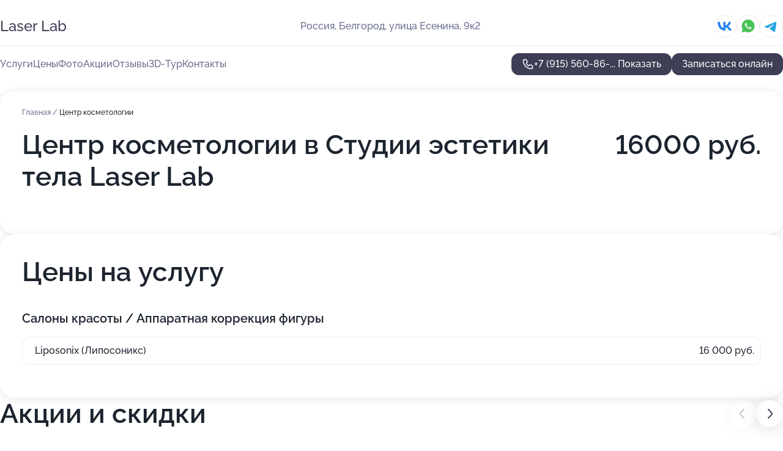

--- FILE ---
content_type: text/html; charset=utf-8
request_url: https://laser-lab-centr.ru/service/tsentr_kosmetologii/
body_size: 25280
content:
<!DOCTYPE html>
<html lang="ru">
<head>
	<meta http-equiv="Content-Type" content="text/html; charset=utf-8">
	<meta name="viewport" content="width=device-width,maximum-scale=1,initial-scale=1,user-scalable=0">
	<meta name="format-detection" content="telephone=no">
	<meta name="theme-color" content="#3D3F55">
	<meta name="description" content="Информация о&#160;Студии эстетики тела Laser Lab на&#160;улице Есенина">
	<link rel="icon" type="image/png" href="/favicon.png">

	<title>Студия эстетики тела Laser Lab на&#160;улице Есенина</title>

	<link nonce="VCmpr8it6Gf0ggQKWHzeziHz" href="//laser-lab-centr.ru/build/lego2/lego2.css?v=Evk5cQF3AgE" rel="stylesheet" >

		<script type="application/ld+json">{"@context":"http:\/\/schema.org","@type":"HealthAndBeautyBusiness","name":"\u0421\u0442\u0443\u0434\u0438\u044f \u044d\u0441\u0442\u0435\u0442\u0438\u043a\u0438 \u0442\u0435\u043b\u0430 Laser Lab","address":{"@type":"PostalAddress","streetAddress":"\u0443\u043b\u0438\u0446\u0430 \u0415\u0441\u0435\u043d\u0438\u043d\u0430, 9\u043a2","addressLocality":"\u0411\u0435\u043b\u0433\u043e\u0440\u043e\u0434"},"url":"https:\/\/laser-lab-centr.ru\/","contactPoint":{"@type":"ContactPoint","telephone":"+7\u00a0(915)\u00a0560-86-14","contactType":"customer service","areaServed":"RU","availableLanguage":"Russian"},"sameAs":["https:\/\/vk.com\/laserlab_31"],"image":"https:\/\/p1.zoon.ru\/preview\/hzRE4oqsCBgmG3TekTPyZw\/2400x1500x75\/1\/c\/f\/original_623043c162655e4de23924f1_65a52a3a8f2e86.27050622.jpg","aggregateRating":{"@type":"AggregateRating","ratingValue":4.9,"worstRating":1,"bestRating":5,"reviewCount":95}}</script>
		<script nonce="VCmpr8it6Gf0ggQKWHzeziHz">
		window.js_base = '/js.php';
	</script>

	</head>
<body >
	 <header id="header" class="header" data-organization-id="623043c162655e4de23924f1">
	<div class="wrapper">
		<div class="header-container" data-uitest="lego-header-block">
			<div class="header-menu-activator" data-target="header-menu-activator">
				<span class="header-menu-activator__icon"></span>
			</div>

			<div class="header-title">
				<a href="/">					Laser Lab
				</a>			</div>
			<div class="header-address text-3 text-secondary">Россия, Белгород, улица Есенина, 9к2</div>

						<div class="header-socials flex gap-8 icon icon--36" data-target="header-socials">
									<!--noindex-->
					<a href="https://vk.com/laserlab_31" data-category="vk_group" rel="nofollow" target="_blank">
						<svg class="svg-icons-vk_group" ><use xlink:href="/build/lego2/icons.svg?v=F__ckEhiq0U#vk_group"></use></svg>
					</a>
					<!--/noindex-->
									<!--noindex-->
					<a href="https://wa.me/79513224446" data-category="whatsapp" rel="nofollow" target="_blank">
						<svg class="svg-icons-whatsapp" ><use xlink:href="/build/lego2/icons.svg?v=F__ckEhiq0U#whatsapp"></use></svg>
					</a>
					<!--/noindex-->
									<!--noindex-->
					<a href="https://t.me/laserlab_31" data-category="telegram" rel="nofollow" target="_blank">
						<svg class="svg-icons-telegram" ><use xlink:href="/build/lego2/icons.svg?v=F__ckEhiq0U#telegram"></use></svg>
					</a>
					<!--/noindex-->
							</div>
					</div>

		<nav class="nav" data-target="header-nav" data-uitest="lego-navigation-block">
			<ul>
									<li data-target="header-services">
						<svg class="svg-icons-services" ><use xlink:href="/build/lego2/icons.svg?v=F__ckEhiq0U#services"></use></svg>
						<a data-target="header-nav-link" href="https://laser-lab-centr.ru/services/" data-za="{&quot;ev_label&quot;:&quot;all_service&quot;}">Услуги</a>
					</li>
									<li data-target="header-prices">
						<svg class="svg-icons-prices" ><use xlink:href="/build/lego2/icons.svg?v=F__ckEhiq0U#prices"></use></svg>
						<a data-target="header-nav-link" href="https://laser-lab-centr.ru/price/" data-za="{&quot;ev_label&quot;:&quot;price&quot;}">Цены</a>
					</li>
									<li data-target="header-photo">
						<svg class="svg-icons-photo" ><use xlink:href="/build/lego2/icons.svg?v=F__ckEhiq0U#photo"></use></svg>
						<a data-target="header-nav-link" href="https://laser-lab-centr.ru/#photos" data-za="{&quot;ev_label&quot;:&quot;photos&quot;}">Фото</a>
					</li>
									<li data-target="header-offers">
						<svg class="svg-icons-offers" ><use xlink:href="/build/lego2/icons.svg?v=F__ckEhiq0U#offers"></use></svg>
						<a data-target="header-nav-link" href="https://laser-lab-centr.ru/#offers" data-za="{&quot;ev_label&quot;:&quot;offer&quot;}">Акции</a>
					</li>
									<li data-target="header-reviews">
						<svg class="svg-icons-reviews" ><use xlink:href="/build/lego2/icons.svg?v=F__ckEhiq0U#reviews"></use></svg>
						<a data-target="header-nav-link" href="https://laser-lab-centr.ru/#reviews" data-za="{&quot;ev_label&quot;:&quot;reviews&quot;}">Отзывы</a>
					</li>
									<li data-target="header-tour3d">
						<svg class="svg-icons-tour3d" ><use xlink:href="/build/lego2/icons.svg?v=F__ckEhiq0U#tour3d"></use></svg>
						<a data-target="header-nav-link" href="https://laser-lab-centr.ru/#tour3d" data-za="{&quot;ev_label&quot;:&quot;tour3d&quot;}">3D-Тур</a>
					</li>
									<li data-target="header-contacts">
						<svg class="svg-icons-contacts" ><use xlink:href="/build/lego2/icons.svg?v=F__ckEhiq0U#contacts"></use></svg>
						<a data-target="header-nav-link" href="https://laser-lab-centr.ru/#contacts" data-za="{&quot;ev_label&quot;:&quot;contacts&quot;}">Контакты</a>
					</li>
							</ul>

			<div class="header-controls">
				<div class="header-controls__wrapper">
					<a
	href="tel:+79155608614"
	class="phone-button button button--primary button--36 icon--20"
	data-phone="+7 (915) 560-86-14"
	data-za="{&quot;ev_sourceType&quot;:&quot;&quot;,&quot;ev_sourceId&quot;:&quot;623043c162655e4de23924f1.ac08&quot;,&quot;object_type&quot;:&quot;organization&quot;,&quot;object_id&quot;:&quot;623043c162655e4de23924f1.ac08&quot;,&quot;ev_label&quot;:&quot;premium&quot;,&quot;ev_category&quot;:&quot;phone_o_l&quot;}">
	<svg class="svg-icons-phone" ><use xlink:href="/build/lego2/icons.svg?v=F__ckEhiq0U#phone"></use></svg>
			<div data-target="show-phone-number">
			+7 (915) 560-86-...
			<span data-target="phone-button-show">Показать</span>
		</div>
	</a>


											<div class="booking-button-container">
							<div class="booking-button" data-target="booking-button" data-za="{&quot;ev_category&quot;:&quot;form&quot;,&quot;ev_sourceType&quot;:&quot;nav_panel&quot;,&quot;ev_sourceId&quot;:&quot;623043c162655e4de23924f1.ac08&quot;,&quot;ev_label&quot;:&quot;premium&quot;,&quot;object_type&quot;:&quot;organization&quot;,&quot;object_id&quot;:&quot;623043c162655e4de23924f1.ac08&quot;}">
	<button id="u1569751" class="booking-button__button button button--primary button--mobile-fluid">
		<div class="booking-button__icon">
			<svg class="svg-icons-calendar" ><use xlink:href="/build/lego2/icons.svg?v=F__ckEhiq0U#calendar"></use></svg>
		</div>
		Записаться онлайн
	</button>

	<script type="application/json" nonce="VCmpr8it6Gf0ggQKWHzeziHz">
		{
			"id": "u1569751",
			"provider": "yclients",
			"data": {"url":"https:\/\/n1048548.yclients.com\/?yextrafield_zoon_user_id=bfUYs5qUjq5PAZILUxrCzSc_i25l6sArzXde9f0q3mZGxv9-Jk-v2rFxjjEtRDSl00a8fASFYI7yxAdHaNFXUY9_upad-5yCX5InS3lru0j6j8mc3B5A&yextrafield_yc_partner_public_key=8tkybd5myd2yhn9s4zfr"},
						"ev_data": {"ev_category":"form","ev_sourceType":"nav_panel","ev_sourceId":"623043c162655e4de23924f1.ac08","ev_label":"premium","object_type":"organization","object_id":"623043c162655e4de23924f1.ac08"},
						"owner_type": "organization",
			"owner_id": "623043c162655e4de23924f1"
		}
	</script>
</div>

						</div>
									</div>

							</div>

			<div class="header-nav-address">
									<div class="header-block flex gap-12 icon icon--36" data-target="header-socials">
													<!--noindex-->
							<a href="https://vk.com/laserlab_31" data-category="vk_group" rel="nofollow" target="_blank">
								<svg class="svg-icons-vk_group" ><use xlink:href="/build/lego2/icons.svg?v=F__ckEhiq0U#vk_group"></use></svg>
							</a>
							<!--/noindex-->
													<!--noindex-->
							<a href="https://wa.me/79513224446" data-category="whatsapp" rel="nofollow" target="_blank">
								<svg class="svg-icons-whatsapp" ><use xlink:href="/build/lego2/icons.svg?v=F__ckEhiq0U#whatsapp"></use></svg>
							</a>
							<!--/noindex-->
													<!--noindex-->
							<a href="https://t.me/laserlab_31" data-category="telegram" rel="nofollow" target="_blank">
								<svg class="svg-icons-telegram" ><use xlink:href="/build/lego2/icons.svg?v=F__ckEhiq0U#telegram"></use></svg>
							</a>
							<!--/noindex-->
											</div>
				
				<div class="header-block text-3 text-center text-secondary">Россия, Белгород, улица Есенина, 9к2</div>
			</div>
		</nav>
	</div>
</header>
<div class="header-placeholder"></div>

<div class="contacts-panel" id="contacts-panel">
	<div class="booking-button" data-target="booking-button" data-za="{&quot;ev_category&quot;:&quot;form&quot;,&quot;ev_sourceType&quot;:&quot;nav_panel&quot;,&quot;ev_sourceId&quot;:&quot;623043c162655e4de23924f1.ac08&quot;,&quot;ev_label&quot;:&quot;premium&quot;,&quot;object_type&quot;:&quot;organization&quot;,&quot;object_id&quot;:&quot;623043c162655e4de23924f1.ac08&quot;}">
	<button id="u4441702" class="booking-button__button button button--primary button--mobile-fluid">
		<div class="booking-button__icon">
			<svg class="svg-icons-calendar" ><use xlink:href="/build/lego2/icons.svg?v=F__ckEhiq0U#calendar"></use></svg>
		</div>
		Записаться онлайн
	</button>

	<script type="application/json" nonce="VCmpr8it6Gf0ggQKWHzeziHz">
		{
			"id": "u4441702",
			"provider": "yclients",
			"data": {"url":"https:\/\/n1048548.yclients.com\/?yextrafield_zoon_user_id=bfUYs5qUjq5PAZILUxrCzSc_i25l6sArzXde9f0q3mZGxv9-Jk-v2rFxjjEtRDSl00a8fASFYI7yxAdHaNFXUY9_upad-5yCX5InS3lru0j6j8mc3B5A&yextrafield_yc_partner_public_key=8tkybd5myd2yhn9s4zfr"},
						"ev_data": {"ev_category":"form","ev_sourceType":"nav_panel","ev_sourceId":"623043c162655e4de23924f1.ac08","ev_label":"premium","object_type":"organization","object_id":"623043c162655e4de23924f1.ac08"},
						"owner_type": "organization",
			"owner_id": "623043c162655e4de23924f1"
		}
	</script>
</div>


	<div class="contacts-panel-wrapper">
					<div class="contacts-panel-icon contacts-panel-expander" data-target="contacts-panel-expand">
				<div class="contacts-panel-icon__collapsed"><svg class="svg-icons-phone_filled" ><use xlink:href="/build/lego2/icons.svg?v=F__ckEhiq0U#phone_filled"></use></svg></div>
				<div class="contacts-panel-icon__expanded"><svg class="svg-icons-close" ><use xlink:href="/build/lego2/icons.svg?v=F__ckEhiq0U#close"></use></svg></div>
			</div>

			<div class="contacts-panel-group">
								<a href="tel:+79155608614" class="contacts-panel-icon" data-phone="+7 (915) 560-86-14" data-za="{&quot;ev_sourceType&quot;:&quot;nav_panel&quot;,&quot;ev_sourceId&quot;:&quot;623043c162655e4de23924f1.ac08&quot;,&quot;object_type&quot;:&quot;organization&quot;,&quot;object_id&quot;:&quot;623043c162655e4de23924f1.ac08&quot;,&quot;ev_label&quot;:&quot;premium&quot;,&quot;ev_category&quot;:&quot;phone_o_l&quot;}">
					<svg class="svg-icons-phone_filled" ><use xlink:href="/build/lego2/icons.svg?v=F__ckEhiq0U#phone_filled"></use></svg>
				</a>
													<a href="https://wa.me/79513224446" class="contacts-panel-icon"><svg class="svg-icons-whatsapp_filled" ><use xlink:href="/build/lego2/icons.svg?v=F__ckEhiq0U#whatsapp_filled"></use></svg></a>
									<a href="https://t.me/laserlab_31" class="contacts-panel-icon"><svg class="svg-icons-telegram_filled" ><use xlink:href="/build/lego2/icons.svg?v=F__ckEhiq0U#telegram_filled"></use></svg></a>
							</div>
			</div>
</div>

<script nonce="VCmpr8it6Gf0ggQKWHzeziHz" type="module">
	import { initContactsPanel } from '//laser-lab-centr.ru/build/lego2/lego2.js?v=aBQmwV5uQB0';

	initContactsPanel(document.getElementById('contacts-panel'));
</script>


<script nonce="VCmpr8it6Gf0ggQKWHzeziHz" type="module">
	import { initHeader } from '//laser-lab-centr.ru/build/lego2/lego2.js?v=aBQmwV5uQB0';

	initHeader(document.getElementById('header'));
</script>
 	<main class="main-container">
		<div class="wrapper section-wrapper">
			<div class="service-description__wrapper">
	<section class="service-description section-block">
		<div class="page-breadcrumbs">
			<div class="breadcrumbs">
			<span>
							<a href="https://laser-lab-centr.ru/">
					Главная
				</a>
						/		</span>
			<span class="active">
							Центр косметологии
								</span>
	</div>

		</div>
					<script nonce="VCmpr8it6Gf0ggQKWHzeziHz" type="application/ld+json">{"@context":"http:\/\/schema.org","@type":"BreadcrumbList","itemListElement":[{"@type":"ListItem","position":1,"item":{"name":"\u0413\u043b\u0430\u0432\u043d\u0430\u044f","@id":"https:\/\/laser-lab-centr.ru\/"}}]}</script>
		
		<div class="service-description-title">
			<h1 class="page-title">Центр косметологии в Студии эстетики тела Laser Lab</h1>
			<div class="service-description-title__price">
									<span class="service-description__price-label text-secondary">Цена:</span>
											16000
										руб.
							</div>
		</div>

		<div class="service-description__text collapse collapse--text-3">
			<div class="collapse__overflow">
				<div class="collapse__text"><p> </p></div>
			</div>
		</div>
	</section>

		<section class="service-prices section-block">
		<h2 class="text-h2">Цены на услугу</h2>

		<ul class="service-prices-list">
							<li>
					<div class="service-prices-list__title">
						Салоны красоты / Аппаратная коррекция фигуры
					</div>
					<div>
						<ul class="service-list-dish__items">
															<li class="service-list-dish service-list-dish--price">
									Liposonix (Липосоникс)
									<div class="service-list-dish__price">
																					16 000 руб.
																			</div>
								</li>
													</ul>
					</div>
				</li>
					</ul>
	</section>
	</div>
<section class="offers" id="offers" data-uitest="lego-offers-block">
	<div class="section-block__title flex flex--sb">
		<h2 class="text-h2">
			Акции и скидки
		</h2>

		<div class="slider__navigation" data-target="slider-navigation">
			<button class="slider__control prev" data-target="slider-prev">
				<svg class="svg-icons-arrow" ><use xlink:href="/build/lego2/icons.svg?v=F__ckEhiq0U#arrow"></use></svg>
			</button>
			<button class="slider__control next" data-target="slider-next">
				<svg class="svg-icons-arrow" ><use xlink:href="/build/lego2/icons.svg?v=F__ckEhiq0U#arrow"></use></svg>
			</button>
		</div>
	</div>

	<div class="offers__list" data-target="slider-container">
		<div class="offers__slider swiper-wrapper">
							<div data-offer-id="63e3a2ae58f75e9c5209eb0c" data-sid="63e3a2ae58f75e9c5209eb0c.aebe" class="offers-item swiper-slide text-white">
					<img
						class="offers-item__image"
						src="https://p1.zoon.ru/2/8/63e3a2ae58f75e9c5209eb0c_63e7b7bba69272.80196940.jpg"
						loading="lazy"
						alt="">
					<div class="offers-item__container">
						<div class="text-5">Бонусная программа uds</div>
						<div class="offers-item__bottom">
							<div>
								<div>
									Срок действия
								</div>
								<div>Постоянная акция</div>
							</div>
							<button class="button offers-item__button button--36">Подробнее</button>
						</div>
					</div>
				</div>
							<div data-offer-id="6244488104d0340a3305f42f" data-sid="6244488104d0340a3305f42f.6011" class="offers-item swiper-slide text-white">
					<img
						class="offers-item__image"
						src="https://p0.zoon.ru/1/3/6244488104d0340a3305f42f_624451423b990.jpg"
						loading="lazy"
						alt="">
					<div class="offers-item__container">
						<div class="text-5">Скидка 50% &quot;EMSCULPT&quot;</div>
						<div class="offers-item__bottom">
							<div>
								<div>
									Срок действия
								</div>
								<div>Постоянная акция</div>
							</div>
							<button class="button offers-item__button button--36">Подробнее</button>
						</div>
					</div>
				</div>
							<div data-offer-id="624448b404d0340a3305f431" data-sid="624448b404d0340a3305f431.f0c9" class="offers-item swiper-slide text-white">
					<img
						class="offers-item__image"
						src="https://p1.zoon.ru/e/b/624448b404d0340a3305f431_6244517378086.jpg"
						loading="lazy"
						alt="">
					<div class="offers-item__container">
						<div class="text-5">500 бонусных баллов в честь Вашего Дня Рождения</div>
						<div class="offers-item__bottom">
							<div>
								<div>
									Срок действия
								</div>
								<div>Постоянная акция</div>
							</div>
							<button class="button offers-item__button button--36">Подробнее</button>
						</div>
					</div>
				</div>
							<div data-offer-id="6963aff2b47dc30047048677" data-sid="6963aff2b47dc30047048677.7ecd" class="offers-item swiper-slide text-white">
					<img
						class="offers-item__image"
						src="https://p1.zoon.ru/e/0/6963ae6cbdb8735f290d472a_6963af04e0c8a0.38801678.jpg"
						loading="lazy"
						alt="">
					<div class="offers-item__container">
						<div class="text-5">Атравматическая чистка</div>
						<div class="offers-item__bottom">
							<div>
								<div>
									Срок действия
								</div>
								<div>Осталось 9 дней, до 31 января</div>
							</div>
							<button class="button offers-item__button button--36">Подробнее</button>
						</div>
					</div>
				</div>
							<div data-offer-id="6963b1777c9c897136070341" data-sid="6963b1777c9c897136070341.a3e0" class="offers-item swiper-slide text-white">
					<img
						class="offers-item__image"
						src="https://p1.zoon.ru/5/4/6963ae6cbdb8735f290d472a_6963b17569cb86.71342509.jpg"
						loading="lazy"
						alt="">
					<div class="offers-item__container">
						<div class="text-5">Персиковый пилинг Peach Рeel- суперфуд для кожи</div>
						<div class="offers-item__bottom">
							<div>
								<div>
									Срок действия
								</div>
								<div>Осталось 9 дней, до 31 января</div>
							</div>
							<button class="button offers-item__button button--36">Подробнее</button>
						</div>
					</div>
				</div>
							<div data-offer-id="6963b3c5b34a209e730474dd" data-sid="6963b3c5b34a209e730474dd.d152" class="offers-item swiper-slide text-white">
					<img
						class="offers-item__image"
						src="https://p2.zoon.ru/6/5/6963ae6cbdb8735f290d472a_6963b3a5ef8d36.80821680.jpg"
						loading="lazy"
						alt="">
					<div class="offers-item__container">
						<div class="text-5">Только для посетителей сайта zoon🎁</div>
						<div class="offers-item__bottom">
							<div>
								<div>
									Срок действия
								</div>
								<div>Осталось 9 дней, до 31 января</div>
							</div>
							<button class="button offers-item__button button--36">Подробнее</button>
						</div>
					</div>
				</div>
							<div data-offer-id="6939d974cffe9694a301e98e" data-sid="6939d974cffe9694a301e98e.208b" class="offers-item swiper-slide text-white">
					<img
						class="offers-item__image"
						src="https://p1.zoon.ru/d/c/6939d2ad3fbfaf54010faba9_6939d970dd7b57.17280304.jpg"
						loading="lazy"
						alt="">
					<div class="offers-item__container">
						<div class="text-5">Идеальный контур: удивляй всех своей красотой</div>
						<div class="offers-item__bottom">
							<div>
								<div>
									Срок действия
								</div>
								<div>Постоянная акция</div>
							</div>
							<button class="button offers-item__button button--36">Подробнее</button>
						</div>
					</div>
				</div>
											</div>

		<div class="slider__pagination" data-target="slider-pagination"></div>
	</div>
</section>
<script nonce="VCmpr8it6Gf0ggQKWHzeziHz" type="module">
	import { initOffers } from '//laser-lab-centr.ru/build/lego2/lego2.js?v=aBQmwV5uQB0';

	const node = document.getElementById('offers');

	initOffers(node, { organizationId: '623043c162655e4de23924f1' });
</script>
<section class="photo-section" id="photos" data-uitest="lego-gallery-block">
	<div class="section-block__title flex flex--sb">
		<h2 class="text-h2">Фотогалерея</h2>

					<div class="slider__navigation" data-target="slider-navigation">
				<button class="slider__control prev" data-target="slider-prev">
					<svg class="svg-icons-arrow" ><use xlink:href="/build/lego2/icons.svg?v=F__ckEhiq0U#arrow"></use></svg>
				</button>
				<button class="slider__control next" data-target="slider-next">
					<svg class="svg-icons-arrow" ><use xlink:href="/build/lego2/icons.svg?v=F__ckEhiq0U#arrow"></use></svg>
				</button>
			</div>
			</div>

	<div class="section-block__slider" data-target="slider-container" data-total="19" data-owner-type="organization" data-owner-id="623043c162655e4de23924f1">
		<div class="photo-section__slider swiper-wrapper">
						<div class="photo-section__slide swiper-slide" data-id="65a52a3a23127d20150d4f18" data-target="photo-slide-item" data-index="0">
				<img src="https://p1.zoon.ru/preview/j7_rtnchlSLwmMpjJVrhCw/533x800x85/1/c/f/original_623043c162655e4de23924f1_65a52a3a8f2e86.27050622.jpg" loading="lazy" alt="">
			</div>
						<div class="photo-section__slide swiper-slide" data-id="65a52a3b7fdbb7308a02be4f" data-target="photo-slide-item" data-index="1">
				<img src="https://p0.zoon.ru/preview/sRCPL5o62hUzKJlyvYDZdg/600x800x85/1/3/0/original_623043c162655e4de23924f1_65a52a3b210d66.58884217.jpg" loading="lazy" alt="">
			</div>
						<div class="photo-section__slide swiper-slide" data-id="65a52a3b52c4f4d89708df1d" data-target="photo-slide-item" data-index="2">
				<img src="https://p0.zoon.ru/preview/u_MLROa5C3NLMLb7VpFwtw/533x800x85/1/c/f/original_623043c162655e4de23924f1_65a52a3b58b8c7.65503033.jpg" loading="lazy" alt="">
			</div>
						<div class="photo-section__slide swiper-slide" data-id="65a52a49bd0f6f46e10a137d" data-target="photo-slide-item" data-index="3">
				<img src="https://p2.zoon.ru/preview/sMcqpqkq6rDtcvuNxjURbA/533x800x85/1/7/4/original_623043c162655e4de23924f1_65a52a489ef0b6.34623223.jpg" loading="lazy" alt="">
			</div>
						<div class="photo-section__slide swiper-slide" data-id="65a52a494026a54cff0134ec" data-target="photo-slide-item" data-index="4">
				<img src="https://p2.zoon.ru/preview/bH85CDLJ3fh0LhZaRRtM7g/533x800x85/1/f/1/original_623043c162655e4de23924f1_65a52a48db5368.42034743.jpg" loading="lazy" alt="">
			</div>
						<div class="photo-section__slide swiper-slide" data-id="65a52a50d8ef77f58b03adfb" data-target="photo-slide-item" data-index="5">
				<img src="https://p1.zoon.ru/preview/1OTAfOQxWohIKy41YK0sjg/600x800x85/1/e/f/original_623043c162655e4de23924f1_65a52a50119de6.73980468.jpg" loading="lazy" alt="">
			</div>
						<div class="photo-section__slide swiper-slide" data-id="65a52a5164a5c2369201b340" data-target="photo-slide-item" data-index="6">
				<img src="https://p0.zoon.ru/preview/SzbwjrY5zdwrsOE_gNMy6Q/600x800x85/1/7/4/original_623043c162655e4de23924f1_65a52a50c75c21.13932063.jpg" loading="lazy" alt="">
			</div>
						<div class="photo-section__slide swiper-slide" data-id="65a52a570d5e5eab3b01ebfe" data-target="photo-slide-item" data-index="7">
				<img src="https://p0.zoon.ru/preview/HVXDMJXaZvMuwq5GSblyvg/600x800x85/1/1/8/original_623043c162655e4de23924f1_65a52a57814823.31604229.jpg" loading="lazy" alt="">
			</div>
						<div class="photo-section__slide swiper-slide" data-id="65a52a572e886839b706df21" data-target="photo-slide-item" data-index="8">
				<img src="https://p1.zoon.ru/preview/HqvzMQaqkCK7oQIyQdkqtw/600x800x85/1/8/7/original_623043c162655e4de23924f1_65a52a57a3b373.07420358.jpg" loading="lazy" alt="">
			</div>
						<div class="photo-section__slide swiper-slide" data-id="65a52a5b0c5a1383670af5d3" data-target="photo-slide-item" data-index="9">
				<img src="https://p2.zoon.ru/preview/BZHPgwW-JsKEYiRGqcJxog/533x800x85/1/d/1/original_623043c162655e4de23924f1_65a52a5b417bd1.78410364.jpg" loading="lazy" alt="">
			</div>
						<div class="photo-section__slide swiper-slide" data-id="65a52a662a7f1e87cb04635e" data-target="photo-slide-item" data-index="10">
				<img src="https://p1.zoon.ru/preview/idtdocSpuKeUg051Y_GuFg/533x800x85/1/a/2/original_623043c162655e4de23924f1_65a52a669998a3.97354181.jpg" loading="lazy" alt="">
			</div>
						<div class="photo-section__slide swiper-slide" data-id="65a52a69ca85fe7792039eb9" data-target="photo-slide-item" data-index="11">
				<img src="https://p1.zoon.ru/preview/CTGchlXo2cBhzQUBGjms4w/533x800x85/1/8/7/original_623043c162655e4de23924f1_65a52a6902e423.90141115.jpg" loading="lazy" alt="">
			</div>
						<div class="photo-section__slide swiper-slide" data-id="6939cf7a620787b1df0ce29b" data-target="photo-slide-item" data-index="12">
				<img src="https://p1.zoon.ru/preview/1jlnsU6UDH0u4Q1g7oc-7A/1065x800x85/1/8/a/original_623043c162655e4de23924f1_6939cf7a8a8c59.23186806.jpg" loading="lazy" alt="">
			</div>
						<div class="photo-section__slide swiper-slide" data-id="6939cf8271fe2cd4a70f34e9" data-target="photo-slide-item" data-index="13">
				<img src="https://p0.zoon.ru/preview/RfPjBSSMeI5a6AXjkHekzw/1065x800x85/1/1/8/original_623043c162655e4de23924f1_6939cf82289ec0.88687978.jpg" loading="lazy" alt="">
			</div>
						<div class="photo-section__slide swiper-slide" data-id="6939d089e5f24b10e0070c7f" data-target="photo-slide-item" data-index="14">
				<img src="https://p0.zoon.ru/preview/7m8LrBYeip4jqEqqtLKsyw/599x800x85/1/5/a/original_623043c162655e4de23924f1_6939d0891732c8.60311770.jpg" loading="lazy" alt="">
			</div>
						<div class="photo-section__slide swiper-slide" data-id="6939d095146c034e31063e15" data-target="photo-slide-item" data-index="15">
				<img src="https://p0.zoon.ru/preview/H60BwSoyFyYI2FEa8lA4og/599x800x85/1/3/5/original_623043c162655e4de23924f1_6939d095bf2cc9.61002104.jpg" loading="lazy" alt="">
			</div>
						<div class="photo-section__slide swiper-slide" data-id="6939d0bc03e773987105e298" data-target="photo-slide-item" data-index="16">
				<img src="https://p1.zoon.ru/preview/AFoiGmaOQrAWgzG3DLwb6w/1062x800x85/1/a/0/original_623043c162655e4de23924f1_6939d0bc21d319.27753018.jpg" loading="lazy" alt="">
			</div>
						<div class="photo-section__slide swiper-slide" data-id="6939d0d1b38775967600fbdd" data-target="photo-slide-item" data-index="17">
				<img src="https://p1.zoon.ru/preview/U2P0ylRHzmWeBJ2yqPw2_w/603x800x85/1/d/6/original_623043c162655e4de23924f1_6939d0d0e91677.14861515.jpg" loading="lazy" alt="">
			</div>
						<div class="photo-section__slide swiper-slide" data-id="6939d14dce7a4aad33074e7a" data-target="photo-slide-item" data-index="18">
				<img src="https://p2.zoon.ru/preview/zMhUc6z067avb7wtyBp2qQ/599x800x85/1/a/6/original_623043c162655e4de23924f1_6939d14dc69998.86702272.jpg" loading="lazy" alt="">
			</div>
					</div>
	</div>

	<div class="slider__pagination" data-target="slider-pagination"></div>
</section>

<script nonce="VCmpr8it6Gf0ggQKWHzeziHz" type="module">
	import { initPhotos } from '//laser-lab-centr.ru/build/lego2/lego2.js?v=aBQmwV5uQB0';

	const node = document.getElementById('photos');
	initPhotos(node);
</script>
<section class="reviews-section section-block" id="reviews" data-uitest="lego-reviews-block">
	<div class="section-block__title flex flex--sb">
		<h2 class="text-h2">
			Отзывы
		</h2>

				<div class="slider__navigation" data-target="slider-navigation">
			<button class="slider__control prev" data-target="slider-prev">
				<svg class="svg-icons-arrow" ><use xlink:href="/build/lego2/icons.svg?v=F__ckEhiq0U#arrow"></use></svg>
			</button>
			<button class="slider__control next" data-target="slider-next">
				<svg class="svg-icons-arrow" ><use xlink:href="/build/lego2/icons.svg?v=F__ckEhiq0U#arrow"></use></svg>
			</button>
		</div>
			</div>

	<div class="reviews-section__list" data-target="slider-container">
		<div class="reviews-section__slider swiper-wrapper" data-target="review-section-slides">
							<div
	class="reviews-section-item swiper-slide "
	data-id="672f31844742ca8fb80ed114"
	data-owner-id="623043c162655e4de23924f1"
	data-target="review">
	<div  class="flex flex--center-y gap-12">
		<div class="reviews-section-item__avatar">
										<svg class="svg-icons-user" ><use xlink:href="/build/lego2/icons.svg?v=F__ckEhiq0U#user"></use></svg>
					</div>
		<div class="reviews-section-item__head">
			<div class="reviews-section-item__head-top flex flex--center-y gap-16">
				<div class="flex flex--center-y gap-8">
										<div class="stars stars--16" style="--rating: 5">
						<div class="stars__rating">
							<div class="stars stars--filled"></div>
						</div>
					</div>
					<div class="reviews-section-item__mark text-3">
						5,0
					</div>
				</div>
											</div>

			<div class="reviews-section-item__name text-3 fade">
				Ирина
			</div>
		</div>
	</div>
					<div class="reviews-section-item__descr collapse collapse--text-2 mt-8">
			<div class="collapse__overflow">
				<div class="collapse__text">
					Уже четвертый раз я обращаюсь в Студию эстетики тела Laser Lab. И отношение мастера, и массаж, и эпиляция, мне понравилось все!
				</div>
			</div>
		</div>
			<div class="reviews-section-item__date text-2 text-secondary mt-8">
		9 ноября 2024 Отзыв взят с сайта Zoon.ru
	</div>
</div>

							<div
	class="reviews-section-item swiper-slide "
	data-id="672ef5cda62b7bc7360a058a"
	data-owner-id="623043c162655e4de23924f1"
	data-target="review">
	<div  class="flex flex--center-y gap-12">
		<div class="reviews-section-item__avatar">
										<svg class="svg-icons-user" ><use xlink:href="/build/lego2/icons.svg?v=F__ckEhiq0U#user"></use></svg>
					</div>
		<div class="reviews-section-item__head">
			<div class="reviews-section-item__head-top flex flex--center-y gap-16">
				<div class="flex flex--center-y gap-8">
										<div class="stars stars--16" style="--rating: 5">
						<div class="stars__rating">
							<div class="stars stars--filled"></div>
						</div>
					</div>
					<div class="reviews-section-item__mark text-3">
						5,0
					</div>
				</div>
											</div>

			<div class="reviews-section-item__name text-3 fade">
				Елена
			</div>
		</div>
	</div>
					<div class="reviews-section-item__descr collapse collapse--text-2 mt-8">
			<div class="collapse__overflow">
				<div class="collapse__text">
					Все было хорошо, поэтому записалась еще раз. Мне делали лазерную эпиляцию подмышек, жду результата, как обещали. По общению с девушкой все хорошо, все рассказала, все сделала, никаких нареканий нет. В кабинете было комфортно, кондиционер работал, водичка стояла. Было время ракетной опасности, все аккуратно вышли, посидели, подождали, зашли.
				</div>
			</div>
		</div>
			<div class="reviews-section-item__date text-2 text-secondary mt-8">
		9 ноября 2024 Отзыв взят с сайта Zoon.ru
	</div>
</div>

							<div
	class="reviews-section-item swiper-slide "
	data-id="672eb8e4a638aeb1e905ac39"
	data-owner-id="623043c162655e4de23924f1"
	data-target="review">
	<div  class="flex flex--center-y gap-12">
		<div class="reviews-section-item__avatar">
										<svg class="svg-icons-user" ><use xlink:href="/build/lego2/icons.svg?v=F__ckEhiq0U#user"></use></svg>
					</div>
		<div class="reviews-section-item__head">
			<div class="reviews-section-item__head-top flex flex--center-y gap-16">
				<div class="flex flex--center-y gap-8">
										<div class="stars stars--16" style="--rating: 5">
						<div class="stars__rating">
							<div class="stars stars--filled"></div>
						</div>
					</div>
					<div class="reviews-section-item__mark text-3">
						5,0
					</div>
				</div>
											</div>

			<div class="reviews-section-item__name text-3 fade">
				Елена
			</div>
		</div>
	</div>
					<div class="reviews-section-item__descr collapse collapse--text-2 mt-8">
			<div class="collapse__overflow">
				<div class="collapse__text">
					Мастер Наталья молодец, умничка! Хорошо проработала все зоны, вежливая. После эпиляции дала рекомендации по уходу, что нельзя делать, сколько не ходить в баню, в бассейн. В студии приятно, комфортно находиться.
				</div>
			</div>
		</div>
			<div class="reviews-section-item__date text-2 text-secondary mt-8">
		9 ноября 2024 Отзыв взят с сайта Zoon.ru
	</div>
</div>

							<div
	class="reviews-section-item swiper-slide "
	data-id="66ab905055c960594503e7a9"
	data-owner-id="623043c162655e4de23924f1"
	data-target="review">
	<div  class="flex flex--center-y gap-12">
		<div class="reviews-section-item__avatar">
										<svg class="svg-icons-user" ><use xlink:href="/build/lego2/icons.svg?v=F__ckEhiq0U#user"></use></svg>
					</div>
		<div class="reviews-section-item__head">
			<div class="reviews-section-item__head-top flex flex--center-y gap-16">
				<div class="flex flex--center-y gap-8">
										<div class="stars stars--16" style="--rating: 5">
						<div class="stars__rating">
							<div class="stars stars--filled"></div>
						</div>
					</div>
					<div class="reviews-section-item__mark text-3">
						5,0
					</div>
				</div>
											</div>

			<div class="reviews-section-item__name text-3 fade">
				Ольга
			</div>
		</div>
	</div>
					<div class="reviews-section-item__descr collapse collapse--text-2 mt-8">
			<div class="collapse__overflow">
				<div class="collapse__text">
					Уже давно являюсь клиентом и постоянно хожу в студию, потому что довольна очень корректным отношением персонала и отличным качеством услуг.
				</div>
			</div>
		</div>
			<div class="reviews-section-item__date text-2 text-secondary mt-8">
		1 августа 2024 Отзыв взят с сайта Zoon.ru
	</div>
</div>

							<div
	class="reviews-section-item swiper-slide "
	data-id="66aa5aedac540593cd0dec15"
	data-owner-id="623043c162655e4de23924f1"
	data-target="review">
	<div  class="flex flex--center-y gap-12">
		<div class="reviews-section-item__avatar">
										<svg class="svg-icons-user" ><use xlink:href="/build/lego2/icons.svg?v=F__ckEhiq0U#user"></use></svg>
					</div>
		<div class="reviews-section-item__head">
			<div class="reviews-section-item__head-top flex flex--center-y gap-16">
				<div class="flex flex--center-y gap-8">
										<div class="stars stars--16" style="--rating: 5">
						<div class="stars__rating">
							<div class="stars stars--filled"></div>
						</div>
					</div>
					<div class="reviews-section-item__mark text-3">
						5,0
					</div>
				</div>
											</div>

			<div class="reviews-section-item__name text-3 fade">
				Ольга
			</div>
		</div>
	</div>
					<div class="reviews-section-item__descr collapse collapse--text-2 mt-8">
			<div class="collapse__overflow">
				<div class="collapse__text">
					Я была у хорошего массажиста Виктории, она понравилась и тем, как выполняет работу, и вообще тем, что является приятным человеком, с которым можно поговорить.
				</div>
			</div>
		</div>
			<div class="reviews-section-item__date text-2 text-secondary mt-8">
		31 июля 2024 Отзыв взят с сайта Zoon.ru
	</div>
</div>

							<div
	class="reviews-section-item swiper-slide "
	data-id="66950e238bf1d384c701e08a"
	data-owner-id="623043c162655e4de23924f1"
	data-target="review">
	<div  class="flex flex--center-y gap-12">
		<div class="reviews-section-item__avatar">
										<svg class="svg-icons-user" ><use xlink:href="/build/lego2/icons.svg?v=F__ckEhiq0U#user"></use></svg>
					</div>
		<div class="reviews-section-item__head">
			<div class="reviews-section-item__head-top flex flex--center-y gap-16">
				<div class="flex flex--center-y gap-8">
										<div class="stars stars--16" style="--rating: 4">
						<div class="stars__rating">
							<div class="stars stars--filled"></div>
						</div>
					</div>
					<div class="reviews-section-item__mark text-3">
						4,0
					</div>
				</div>
											</div>

			<div class="reviews-section-item__name text-3 fade">
				Анонимный пользователь
			</div>
		</div>
	</div>
					<div class="reviews-section-item__descr collapse collapse--text-2 mt-8">
			<div class="collapse__overflow">
				<div class="collapse__text">
					В студии все хорошо, нет ничего, что мне не понравилось бы. Услуги оказывают качественно, к клиенту относятся хорошо. Я был у косметолога в последний раз, она приятная и общительная, хорошая девушка. Услугу оказывает хорошо, качественно.
				</div>
			</div>
		</div>
			<div class="reviews-section-item__date text-2 text-secondary mt-8">
		15 июля 2024 Отзыв взят с сайта Zoon.ru
	</div>
</div>

							<div
	class="reviews-section-item swiper-slide "
	data-id="669046b320fb26e4b80f2354"
	data-owner-id="623043c162655e4de23924f1"
	data-target="review">
	<div  class="flex flex--center-y gap-12">
		<div class="reviews-section-item__avatar">
										<svg class="svg-icons-user" ><use xlink:href="/build/lego2/icons.svg?v=F__ckEhiq0U#user"></use></svg>
					</div>
		<div class="reviews-section-item__head">
			<div class="reviews-section-item__head-top flex flex--center-y gap-16">
				<div class="flex flex--center-y gap-8">
										<div class="stars stars--16" style="--rating: 5">
						<div class="stars__rating">
							<div class="stars stars--filled"></div>
						</div>
					</div>
					<div class="reviews-section-item__mark text-3">
						5,0
					</div>
				</div>
											</div>

			<div class="reviews-section-item__name text-3 fade">
				Кристина
			</div>
		</div>
	</div>
					<div class="reviews-section-item__descr collapse collapse--text-2 mt-8">
			<div class="collapse__overflow">
				<div class="collapse__text">
					Посещала студию эстетики три раза, осталась довольна полученными процедурами от разных мастеров. В последнее посещение мастер Егор все сделал как надо, без каких-либо следов. Для меня важно, чтобы мастер знал свое дело. Laser Lab я выбрала потому, что она территориально ближе находится, поэтому решила попробовать.
				</div>
			</div>
		</div>
			<div class="reviews-section-item__date text-2 text-secondary mt-8">
		11 июля 2024 Отзыв взят с сайта Zoon.ru
	</div>
</div>

							<div
	class="reviews-section-item swiper-slide "
	data-id="668838349044e0325102dcec"
	data-owner-id="623043c162655e4de23924f1"
	data-target="review">
	<div  class="flex flex--center-y gap-12">
		<div class="reviews-section-item__avatar">
										<svg class="svg-icons-user" ><use xlink:href="/build/lego2/icons.svg?v=F__ckEhiq0U#user"></use></svg>
					</div>
		<div class="reviews-section-item__head">
			<div class="reviews-section-item__head-top flex flex--center-y gap-16">
				<div class="flex flex--center-y gap-8">
										<div class="stars stars--16" style="--rating: 4">
						<div class="stars__rating">
							<div class="stars stars--filled"></div>
						</div>
					</div>
					<div class="reviews-section-item__mark text-3">
						4,0
					</div>
				</div>
											</div>

			<div class="reviews-section-item__name text-3 fade">
				Виктория
			</div>
		</div>
	</div>
					<div class="reviews-section-item__descr collapse collapse--text-2 mt-8">
			<div class="collapse__overflow">
				<div class="collapse__text">
					Я в первый раз была на подобной процедуре - удаление волос на ногах, классическое бикини и подмышки. После процедуры мастер дал как устные рекомендации, так и письменно прислал советы не загорать, не использовать никакие средства, кроме бритвенного станка перед следующим визитом. К рабочему месту нет никаких вопросов, все чисто и аккуратно, есть салфетки.
				</div>
			</div>
		</div>
			<div class="reviews-section-item__date text-2 text-secondary mt-8">
		5 июля 2024 Отзыв взят с сайта Zoon.ru
	</div>
</div>

							<div
	class="reviews-section-item swiper-slide "
	data-id="6686ea4289ef995c6002974c"
	data-owner-id="623043c162655e4de23924f1"
	data-target="review">
	<div  class="flex flex--center-y gap-12">
		<div class="reviews-section-item__avatar">
										<svg class="svg-icons-user" ><use xlink:href="/build/lego2/icons.svg?v=F__ckEhiq0U#user"></use></svg>
					</div>
		<div class="reviews-section-item__head">
			<div class="reviews-section-item__head-top flex flex--center-y gap-16">
				<div class="flex flex--center-y gap-8">
										<div class="stars stars--16" style="--rating: 5">
						<div class="stars__rating">
							<div class="stars stars--filled"></div>
						</div>
					</div>
					<div class="reviews-section-item__mark text-3">
						5,0
					</div>
				</div>
											</div>

			<div class="reviews-section-item__name text-3 fade">
				Алина
			</div>
		</div>
	</div>
					<div class="reviews-section-item__descr collapse collapse--text-2 mt-8">
			<div class="collapse__overflow">
				<div class="collapse__text">
					Мастер молодец! Она внимательная и хорошая, а также приятная. Небезразлично делает процедуры, спрашивает больно или нет. В кабинете соблюдены все санитарные нормы. Выбрала салон для лазерной эпиляции, так как живу рядом.
				</div>
			</div>
		</div>
			<div class="reviews-section-item__date text-2 text-secondary mt-8">
		4 июля 2024 Отзыв взят с сайта Zoon.ru
	</div>
</div>

							<div
	class="reviews-section-item swiper-slide "
	data-id="6679fcd79dd3f2715805a015"
	data-owner-id="623043c162655e4de23924f1"
	data-target="review">
	<div  class="flex flex--center-y gap-12">
		<div class="reviews-section-item__avatar">
										<svg class="svg-icons-user" ><use xlink:href="/build/lego2/icons.svg?v=F__ckEhiq0U#user"></use></svg>
					</div>
		<div class="reviews-section-item__head">
			<div class="reviews-section-item__head-top flex flex--center-y gap-16">
				<div class="flex flex--center-y gap-8">
										<div class="stars stars--16" style="--rating: 5">
						<div class="stars__rating">
							<div class="stars stars--filled"></div>
						</div>
					</div>
					<div class="reviews-section-item__mark text-3">
						5,0
					</div>
				</div>
											</div>

			<div class="reviews-section-item__name text-3 fade">
				Наталья
			</div>
		</div>
	</div>
					<div class="reviews-section-item__descr collapse collapse--text-2 mt-8">
			<div class="collapse__overflow">
				<div class="collapse__text">
					Довольна результатом, сервисом, да и место мне нравится - удобно ходить. Обращаю внимание на чистоту кабинета, уют, дизайн, да и на приветливое отношение персонала. Для меня важно, чтобы было красивенько и комфортно. Мне уже два раза делали лазерную эпиляцию и результат хороший.
				</div>
			</div>
		</div>
			<div class="reviews-section-item__date text-2 text-secondary mt-8">
		25 июня 2024 Отзыв взят с сайта Zoon.ru
	</div>
</div>

							<div
	class="reviews-section-item swiper-slide "
	data-id="666c90e719566346a903fc3d"
	data-owner-id="623043c162655e4de23924f1"
	data-target="review">
	<div  class="flex flex--center-y gap-12">
		<div class="reviews-section-item__avatar">
										<svg class="svg-icons-user" ><use xlink:href="/build/lego2/icons.svg?v=F__ckEhiq0U#user"></use></svg>
					</div>
		<div class="reviews-section-item__head">
			<div class="reviews-section-item__head-top flex flex--center-y gap-16">
				<div class="flex flex--center-y gap-8">
										<div class="stars stars--16" style="--rating: 5">
						<div class="stars__rating">
							<div class="stars stars--filled"></div>
						</div>
					</div>
					<div class="reviews-section-item__mark text-3">
						5,0
					</div>
				</div>
											</div>

			<div class="reviews-section-item__name text-3 fade">
				Роман
			</div>
		</div>
	</div>
					<div class="reviews-section-item__descr collapse collapse--text-2 mt-8">
			<div class="collapse__overflow">
				<div class="collapse__text">
					Косметолог очень хорошая, общительная, все рассказала, показала: что и как, отлично провела процедуру смас лифтинг. Я во время ее работы спал. Администратор на ресешп хорошо себя проявила в работе.
				</div>
			</div>
		</div>
			<div class="reviews-section-item__date text-2 text-secondary mt-8">
		14 июня 2024 Отзыв взят с сайта Zoon.ru
	</div>
</div>

							<div
	class="reviews-section-item swiper-slide "
	data-id="66646647f74f7e9d630da744"
	data-owner-id="623043c162655e4de23924f1"
	data-target="review">
	<div  class="flex flex--center-y gap-12">
		<div class="reviews-section-item__avatar">
										<svg class="svg-icons-user" ><use xlink:href="/build/lego2/icons.svg?v=F__ckEhiq0U#user"></use></svg>
					</div>
		<div class="reviews-section-item__head">
			<div class="reviews-section-item__head-top flex flex--center-y gap-16">
				<div class="flex flex--center-y gap-8">
										<div class="stars stars--16" style="--rating: 5">
						<div class="stars__rating">
							<div class="stars stars--filled"></div>
						</div>
					</div>
					<div class="reviews-section-item__mark text-3">
						5,0
					</div>
				</div>
											</div>

			<div class="reviews-section-item__name text-3 fade">
				Валерия
			</div>
		</div>
	</div>
					<div class="reviews-section-item__descr collapse collapse--text-2 mt-8">
			<div class="collapse__overflow">
				<div class="collapse__text">
					На протяжении года уже посещаю студию, мне нравится мастер Виктория. Она в самом начале мне все рассказала: что и как, так как я ничего не знала при первой процедуре по лазерной эпиляции. До этого я делала себе восковую эпиляцию, процедуры отвратительные, вот и решила сделать лазер. Мне была важна стерильность, чистота в студии, с этим все хорошо в Laser Lab.
				</div>
			</div>
		</div>
			<div class="reviews-section-item__date text-2 text-secondary mt-8">
		8 июня 2024 Отзыв взят с сайта Zoon.ru
	</div>
</div>

							<div
	class="reviews-section-item swiper-slide "
	data-id="66642957f5d41d1088023874"
	data-owner-id="623043c162655e4de23924f1"
	data-target="review">
	<div  class="flex flex--center-y gap-12">
		<div class="reviews-section-item__avatar">
										<svg class="svg-icons-user" ><use xlink:href="/build/lego2/icons.svg?v=F__ckEhiq0U#user"></use></svg>
					</div>
		<div class="reviews-section-item__head">
			<div class="reviews-section-item__head-top flex flex--center-y gap-16">
				<div class="flex flex--center-y gap-8">
										<div class="stars stars--16" style="--rating: 5">
						<div class="stars__rating">
							<div class="stars stars--filled"></div>
						</div>
					</div>
					<div class="reviews-section-item__mark text-3">
						5,0
					</div>
				</div>
											</div>

			<div class="reviews-section-item__name text-3 fade">
				Ирина
			</div>
		</div>
	</div>
					<div class="reviews-section-item__descr collapse collapse--text-2 mt-8">
			<div class="collapse__overflow">
				<div class="collapse__text">
					В студии мне все очень понравилось: и сервис, и сама процедура, и специалист! Сотрудники приветливые, услужливые, предложили кофе, чай. Я приходила на лазерную эпиляцию при последнем визите. Мастер отлично себя проявила в работе.
				</div>
			</div>
		</div>
			<div class="reviews-section-item__date text-2 text-secondary mt-8">
		8 июня 2024 Отзыв взят с сайта Zoon.ru
	</div>
</div>

							<div
	class="reviews-section-item swiper-slide "
	data-id="6662fd5816b4efdd220a50e3"
	data-owner-id="623043c162655e4de23924f1"
	data-target="review">
	<div  class="flex flex--center-y gap-12">
		<div class="reviews-section-item__avatar">
										<svg class="svg-icons-user" ><use xlink:href="/build/lego2/icons.svg?v=F__ckEhiq0U#user"></use></svg>
					</div>
		<div class="reviews-section-item__head">
			<div class="reviews-section-item__head-top flex flex--center-y gap-16">
				<div class="flex flex--center-y gap-8">
										<div class="stars stars--16" style="--rating: 5">
						<div class="stars__rating">
							<div class="stars stars--filled"></div>
						</div>
					</div>
					<div class="reviews-section-item__mark text-3">
						5,0
					</div>
				</div>
											</div>

			<div class="reviews-section-item__name text-3 fade">
				Ольга
			</div>
		</div>
	</div>
					<div class="reviews-section-item__descr collapse collapse--text-2 mt-8">
			<div class="collapse__overflow">
				<div class="collapse__text">
					записаться удобно, практически всегда есть свободный мастер. Принимают вовремя, LPG-массаж проводят профессионально, в студии чисто, убрано.
				</div>
			</div>
		</div>
			<div class="reviews-section-item__date text-2 text-secondary mt-8">
		7 июня 2024 Отзыв взят с сайта Zoon.ru
	</div>
</div>

							<div
	class="reviews-section-item swiper-slide "
	data-id="6660cc0329bd9942ec0ef8bd"
	data-owner-id="623043c162655e4de23924f1"
	data-target="review">
	<div  class="flex flex--center-y gap-12">
		<div class="reviews-section-item__avatar">
										<svg class="svg-icons-user" ><use xlink:href="/build/lego2/icons.svg?v=F__ckEhiq0U#user"></use></svg>
					</div>
		<div class="reviews-section-item__head">
			<div class="reviews-section-item__head-top flex flex--center-y gap-16">
				<div class="flex flex--center-y gap-8">
										<div class="stars stars--16" style="--rating: 5">
						<div class="stars__rating">
							<div class="stars stars--filled"></div>
						</div>
					</div>
					<div class="reviews-section-item__mark text-3">
						5,0
					</div>
				</div>
											</div>

			<div class="reviews-section-item__name text-3 fade">
				Дарья
			</div>
		</div>
	</div>
					<div class="reviews-section-item__descr collapse collapse--text-2 mt-8">
			<div class="collapse__overflow">
				<div class="collapse__text">
					Давно хожу в студию, прежде всего обращаю внимание на результат, качество и контакт с мастером. Она доброжелательная и мне с ней очень комфортно, у нас просто приятное общение, я вижу интерес ко мне как к клиенту. В последний раз мастер делала мне комплекс Total, после процедуры дала рекомендации, такие как не ходить баню и не травмировать кожу.
				</div>
			</div>
		</div>
			<div class="reviews-section-item__date text-2 text-secondary mt-8">
		5 июня 2024 Отзыв взят с сайта Zoon.ru
	</div>
</div>

							<div
	class="reviews-section-item swiper-slide "
	data-id="6660916b3a202cb55f0c75a9"
	data-owner-id="623043c162655e4de23924f1"
	data-target="review">
	<div  class="flex flex--center-y gap-12">
		<div class="reviews-section-item__avatar">
										<svg class="svg-icons-user" ><use xlink:href="/build/lego2/icons.svg?v=F__ckEhiq0U#user"></use></svg>
					</div>
		<div class="reviews-section-item__head">
			<div class="reviews-section-item__head-top flex flex--center-y gap-16">
				<div class="flex flex--center-y gap-8">
										<div class="stars stars--16" style="--rating: 5">
						<div class="stars__rating">
							<div class="stars stars--filled"></div>
						</div>
					</div>
					<div class="reviews-section-item__mark text-3">
						5,0
					</div>
				</div>
											</div>

			<div class="reviews-section-item__name text-3 fade">
				Анна
			</div>
		</div>
	</div>
					<div class="reviews-section-item__descr collapse collapse--text-2 mt-8">
			<div class="collapse__overflow">
				<div class="collapse__text">
					Нравится отношение мастера к клиентам, атмосфера в студии, все отлично! В этот раз комплекс Midi прошел отлично, я осталась очень довольна услугами, поэтому и записываюсь снова, и снова к Наталье Бондарь!
				</div>
			</div>
		</div>
			<div class="reviews-section-item__date text-2 text-secondary mt-8">
		5 июня 2024 Отзыв взят с сайта Zoon.ru
	</div>
</div>

							<div
	class="reviews-section-item swiper-slide "
	data-id="666058002a834a558c0e710f"
	data-owner-id="623043c162655e4de23924f1"
	data-target="review">
	<div  class="flex flex--center-y gap-12">
		<div class="reviews-section-item__avatar">
										<svg class="svg-icons-user" ><use xlink:href="/build/lego2/icons.svg?v=F__ckEhiq0U#user"></use></svg>
					</div>
		<div class="reviews-section-item__head">
			<div class="reviews-section-item__head-top flex flex--center-y gap-16">
				<div class="flex flex--center-y gap-8">
										<div class="stars stars--16" style="--rating: 5">
						<div class="stars__rating">
							<div class="stars stars--filled"></div>
						</div>
					</div>
					<div class="reviews-section-item__mark text-3">
						5,0
					</div>
				</div>
											</div>

			<div class="reviews-section-item__name text-3 fade">
				Дарья
			</div>
		</div>
	</div>
					<div class="reviews-section-item__descr collapse collapse--text-2 mt-8">
			<div class="collapse__overflow">
				<div class="collapse__text">
					Всегда хожу в студию эстетики тела Laser Lab, мне все нравится! Самый главный критерий, чтобы волосы не росли. Мастер Наталья отлично проводит процедуры, очень тактично все выполняет, по делу, хорошо общается.
				</div>
			</div>
		</div>
			<div class="reviews-section-item__date text-2 text-secondary mt-8">
		5 июня 2024 Отзыв взят с сайта Zoon.ru
	</div>
</div>

							<div
	class="reviews-section-item swiper-slide "
	data-id="66601e93a0dc808fcd05806c"
	data-owner-id="623043c162655e4de23924f1"
	data-target="review">
	<div  class="flex flex--center-y gap-12">
		<div class="reviews-section-item__avatar">
										<svg class="svg-icons-user" ><use xlink:href="/build/lego2/icons.svg?v=F__ckEhiq0U#user"></use></svg>
					</div>
		<div class="reviews-section-item__head">
			<div class="reviews-section-item__head-top flex flex--center-y gap-16">
				<div class="flex flex--center-y gap-8">
										<div class="stars stars--16" style="--rating: 5">
						<div class="stars__rating">
							<div class="stars stars--filled"></div>
						</div>
					</div>
					<div class="reviews-section-item__mark text-3">
						5,0
					</div>
				</div>
											</div>

			<div class="reviews-section-item__name text-3 fade">
				Анна
			</div>
		</div>
	</div>
					<div class="reviews-section-item__descr collapse collapse--text-2 mt-8">
			<div class="collapse__overflow">
				<div class="collapse__text">
					Больше всего понравилась мастер Наталья! С ней процедура очень легко проходит, даже не замечаешь по времени, как это быстро делается. Мастер - профессионал в своем деле, грамотная, вежливая, импонирует мне. Она в самом начале мне все рассказала, что и как будет, то есть предупредила обо всем, сделала все быстро, если где-то припекало, она увеличивала прохладу, делала все, чтобы было комфортно.
				</div>
			</div>
		</div>
			<div class="reviews-section-item__date text-2 text-secondary mt-8">
		5 июня 2024 Отзыв взят с сайта Zoon.ru
	</div>
</div>

							<div
	class="reviews-section-item swiper-slide "
	data-id="665afce8f6e6e187ed0caa59"
	data-owner-id="623043c162655e4de23924f1"
	data-target="review">
	<div  class="flex flex--center-y gap-12">
		<div class="reviews-section-item__avatar">
										<svg class="svg-icons-user" ><use xlink:href="/build/lego2/icons.svg?v=F__ckEhiq0U#user"></use></svg>
					</div>
		<div class="reviews-section-item__head">
			<div class="reviews-section-item__head-top flex flex--center-y gap-16">
				<div class="flex flex--center-y gap-8">
										<div class="stars stars--16" style="--rating: 5">
						<div class="stars__rating">
							<div class="stars stars--filled"></div>
						</div>
					</div>
					<div class="reviews-section-item__mark text-3">
						5,0
					</div>
				</div>
											</div>

			<div class="reviews-section-item__name text-3 fade">
				Горбунова Диана
			</div>
		</div>
	</div>
					<div class="reviews-section-item__descr collapse collapse--text-2 mt-8">
			<div class="collapse__overflow">
				<div class="collapse__text">
					Сделала лазерную эпиляцию. Мне дали стандартные рекомендации: не загорать и не посещать баню. Мастер была очень общительной, она досконально и качественно выполнила свою работу.
				</div>
			</div>
		</div>
			<div class="reviews-section-item__date text-2 text-secondary mt-8">
		1 июня 2024 Отзыв взят с сайта Zoon.ru
	</div>
</div>

							<div
	class="reviews-section-item swiper-slide "
	data-id="665ac37c67ae460ad40793c9"
	data-owner-id="623043c162655e4de23924f1"
	data-target="review">
	<div  class="flex flex--center-y gap-12">
		<div class="reviews-section-item__avatar">
										<svg class="svg-icons-user" ><use xlink:href="/build/lego2/icons.svg?v=F__ckEhiq0U#user"></use></svg>
					</div>
		<div class="reviews-section-item__head">
			<div class="reviews-section-item__head-top flex flex--center-y gap-16">
				<div class="flex flex--center-y gap-8">
										<div class="stars stars--16" style="--rating: 5">
						<div class="stars__rating">
							<div class="stars stars--filled"></div>
						</div>
					</div>
					<div class="reviews-section-item__mark text-3">
						5,0
					</div>
				</div>
											</div>

			<div class="reviews-section-item__name text-3 fade">
				Кристина
			</div>
		</div>
	</div>
					<div class="reviews-section-item__descr collapse collapse--text-2 mt-8">
			<div class="collapse__overflow">
				<div class="collapse__text">
					Мне нравится ходить в это место. Приятная обстановка, персонал открытый и добродушный. Студия находится рядом с домом. Цены ниже, чем в других местах. Посещаю эпиляцию.
				</div>
			</div>
		</div>
			<div class="reviews-section-item__date text-2 text-secondary mt-8">
		1 июня 2024 Отзыв взят с сайта Zoon.ru
	</div>
</div>

							<div
	class="reviews-section-item swiper-slide "
	data-id="665a8a101f8eb47377058044"
	data-owner-id="623043c162655e4de23924f1"
	data-target="review">
	<div  class="flex flex--center-y gap-12">
		<div class="reviews-section-item__avatar">
										<svg class="svg-icons-user" ><use xlink:href="/build/lego2/icons.svg?v=F__ckEhiq0U#user"></use></svg>
					</div>
		<div class="reviews-section-item__head">
			<div class="reviews-section-item__head-top flex flex--center-y gap-16">
				<div class="flex flex--center-y gap-8">
										<div class="stars stars--16" style="--rating: 5">
						<div class="stars__rating">
							<div class="stars stars--filled"></div>
						</div>
					</div>
					<div class="reviews-section-item__mark text-3">
						5,0
					</div>
				</div>
											</div>

			<div class="reviews-section-item__name text-3 fade">
				Мария
			</div>
		</div>
	</div>
					<div class="reviews-section-item__descr collapse collapse--text-2 mt-8">
			<div class="collapse__overflow">
				<div class="collapse__text">
					Мастер Виктория Галеева сделала всё быстро и безболезненно, учитывая все мои пожелания. Удобно, что можно перенести время записи и всегда найдется свободное место. Я считаю её компетентным специалистом, который полностью справляется со своими обязанностями и находит подход к каждому клиенту. У меня нет никаких нареканий к её работе.
				</div>
			</div>
		</div>
			<div class="reviews-section-item__date text-2 text-secondary mt-8">
		1 июня 2024 Отзыв взят с сайта Zoon.ru
	</div>
</div>

							<div
	class="reviews-section-item swiper-slide "
	data-id="665a50a5547d93942a022e6b"
	data-owner-id="623043c162655e4de23924f1"
	data-target="review">
	<div  class="flex flex--center-y gap-12">
		<div class="reviews-section-item__avatar">
										<svg class="svg-icons-user" ><use xlink:href="/build/lego2/icons.svg?v=F__ckEhiq0U#user"></use></svg>
					</div>
		<div class="reviews-section-item__head">
			<div class="reviews-section-item__head-top flex flex--center-y gap-16">
				<div class="flex flex--center-y gap-8">
										<div class="stars stars--16" style="--rating: 5">
						<div class="stars__rating">
							<div class="stars stars--filled"></div>
						</div>
					</div>
					<div class="reviews-section-item__mark text-3">
						5,0
					</div>
				</div>
											</div>

			<div class="reviews-section-item__name text-3 fade">
				Жанна
			</div>
		</div>
	</div>
					<div class="reviews-section-item__descr collapse collapse--text-2 mt-8">
			<div class="collapse__overflow">
				<div class="collapse__text">
					Я всем удовлетворена, в том числе мастером и итогом проделанной работы, который получила, условиями. Специалист Наташа общительный и внимательный человек, интересовалась моим самочувствием, не больно ли мне.
				</div>
			</div>
		</div>
			<div class="reviews-section-item__date text-2 text-secondary mt-8">
		1 июня 2024 Отзыв взят с сайта Zoon.ru
	</div>
</div>

							<div
	class="reviews-section-item swiper-slide "
	data-id="665a14e156e071bd05047e91"
	data-owner-id="623043c162655e4de23924f1"
	data-target="review">
	<div  class="flex flex--center-y gap-12">
		<div class="reviews-section-item__avatar">
										<svg class="svg-icons-user" ><use xlink:href="/build/lego2/icons.svg?v=F__ckEhiq0U#user"></use></svg>
					</div>
		<div class="reviews-section-item__head">
			<div class="reviews-section-item__head-top flex flex--center-y gap-16">
				<div class="flex flex--center-y gap-8">
										<div class="stars stars--16" style="--rating: 5">
						<div class="stars__rating">
							<div class="stars stars--filled"></div>
						</div>
					</div>
					<div class="reviews-section-item__mark text-3">
						5,0
					</div>
				</div>
											</div>

			<div class="reviews-section-item__name text-3 fade">
				Дарья
			</div>
		</div>
	</div>
					<div class="reviews-section-item__descr collapse collapse--text-2 mt-8">
			<div class="collapse__overflow">
				<div class="collapse__text">
					Мастер и обслуживание хорошие, все очень нравится. Мы поговорили с сотрудниками и все обсудили, я уже давно в студию хожу. Обратилась для лазерной эпиляции, так как бритва надоела. После данной процедуры мастер посоветовал не пользоваться восковыми полосками, бритвой, не загорать и ухаживать за кожей.
				</div>
			</div>
		</div>
			<div class="reviews-section-item__date text-2 text-secondary mt-8">
		31 мая 2024 Отзыв взят с сайта Zoon.ru
	</div>
</div>

							<div
	class="reviews-section-item swiper-slide "
	data-id="6659d91c0f155dd6100bb65c"
	data-owner-id="623043c162655e4de23924f1"
	data-target="review">
	<div  class="flex flex--center-y gap-12">
		<div class="reviews-section-item__avatar">
										<svg class="svg-icons-user" ><use xlink:href="/build/lego2/icons.svg?v=F__ckEhiq0U#user"></use></svg>
					</div>
		<div class="reviews-section-item__head">
			<div class="reviews-section-item__head-top flex flex--center-y gap-16">
				<div class="flex flex--center-y gap-8">
										<div class="stars stars--16" style="--rating: 5">
						<div class="stars__rating">
							<div class="stars stars--filled"></div>
						</div>
					</div>
					<div class="reviews-section-item__mark text-3">
						5,0
					</div>
				</div>
											</div>

			<div class="reviews-section-item__name text-3 fade">
				Анна
			</div>
		</div>
	</div>
					<div class="reviews-section-item__descr collapse collapse--text-2 mt-8">
			<div class="collapse__overflow">
				<div class="collapse__text">
					Все время хожу к Наталье на лазерную эпиляцию, комплекс Max. Мне нравится обслуживание, качество, чистота, сервис, скорость работы мастера и приветливость.
				</div>
			</div>
		</div>
			<div class="reviews-section-item__date text-2 text-secondary mt-8">
		31 мая 2024 Отзыв взят с сайта Zoon.ru
	</div>
</div>

							<div
	class="reviews-section-item swiper-slide "
	data-id="66599e84c456d8064808f0dc"
	data-owner-id="623043c162655e4de23924f1"
	data-target="review">
	<div  class="flex flex--center-y gap-12">
		<div class="reviews-section-item__avatar">
										<svg class="svg-icons-user" ><use xlink:href="/build/lego2/icons.svg?v=F__ckEhiq0U#user"></use></svg>
					</div>
		<div class="reviews-section-item__head">
			<div class="reviews-section-item__head-top flex flex--center-y gap-16">
				<div class="flex flex--center-y gap-8">
										<div class="stars stars--16" style="--rating: 5">
						<div class="stars__rating">
							<div class="stars stars--filled"></div>
						</div>
					</div>
					<div class="reviews-section-item__mark text-3">
						5,0
					</div>
				</div>
											</div>

			<div class="reviews-section-item__name text-3 fade">
				Алина
			</div>
		</div>
	</div>
					<div class="reviews-section-item__descr collapse collapse--text-2 mt-8">
			<div class="collapse__overflow">
				<div class="collapse__text">
					Все максимально хорошо, довольна мастером и результатом. Специалист очень доброжелательная и вежливая, не первый раз к ней хожу. Она дает рекомендации, что делать перед тем, как посещать лазерную эпиляцию, говорит все необходимое. Выбрала именно лазерную эпиляцию, потому что от него волосы меньше растут, со временем потихонечку исчезают.
				</div>
			</div>
		</div>
			<div class="reviews-section-item__date text-2 text-secondary mt-8">
		31 мая 2024 Отзыв взят с сайта Zoon.ru
	</div>
</div>

							<div
	class="reviews-section-item swiper-slide "
	data-id="66596068b30fd5d6c20f83f4"
	data-owner-id="623043c162655e4de23924f1"
	data-target="review">
	<div  class="flex flex--center-y gap-12">
		<div class="reviews-section-item__avatar">
										<svg class="svg-icons-user" ><use xlink:href="/build/lego2/icons.svg?v=F__ckEhiq0U#user"></use></svg>
					</div>
		<div class="reviews-section-item__head">
			<div class="reviews-section-item__head-top flex flex--center-y gap-16">
				<div class="flex flex--center-y gap-8">
										<div class="stars stars--16" style="--rating: 5">
						<div class="stars__rating">
							<div class="stars stars--filled"></div>
						</div>
					</div>
					<div class="reviews-section-item__mark text-3">
						5,0
					</div>
				</div>
											</div>

			<div class="reviews-section-item__name text-3 fade">
				Виктория
			</div>
		</div>
	</div>
					<div class="reviews-section-item__descr collapse collapse--text-2 mt-8">
			<div class="collapse__overflow">
				<div class="collapse__text">
					Довольна хорошим обслуживанием, приятным офисом, отличным обращением и рекомендациями. Мне нравится Люба, она вежливо общается во время процедуры, всегда спрашивает, все ли комфортно. Недавно я приходила на комплекс Midi и меня все устроило.
				</div>
			</div>
		</div>
			<div class="reviews-section-item__date text-2 text-secondary mt-8">
		31 мая 2024 Отзыв взят с сайта Zoon.ru
	</div>
</div>

							<div
	class="reviews-section-item swiper-slide "
	data-id="665925d067dc040ef30b89b4"
	data-owner-id="623043c162655e4de23924f1"
	data-target="review">
	<div  class="flex flex--center-y gap-12">
		<div class="reviews-section-item__avatar">
										<svg class="svg-icons-user" ><use xlink:href="/build/lego2/icons.svg?v=F__ckEhiq0U#user"></use></svg>
					</div>
		<div class="reviews-section-item__head">
			<div class="reviews-section-item__head-top flex flex--center-y gap-16">
				<div class="flex flex--center-y gap-8">
										<div class="stars stars--16" style="--rating: 5">
						<div class="stars__rating">
							<div class="stars stars--filled"></div>
						</div>
					</div>
					<div class="reviews-section-item__mark text-3">
						5,0
					</div>
				</div>
											</div>

			<div class="reviews-section-item__name text-3 fade">
				Карина
			</div>
		</div>
	</div>
					<div class="reviews-section-item__descr collapse collapse--text-2 mt-8">
			<div class="collapse__overflow">
				<div class="collapse__text">
					Нравится мой мастер Виктория, она хороший человек, мы постоянно с ней замечательно общаемся. Все положительные качества, которые есть, присутствуют у Виктории, за это готова ее рекомендовать другим. Процедуру она провидит бережно, качественно и безболезненно, последний раз была на комплексе Total. Для меня самое важное в студии, это доброжелательность коллектива, они отзывчивые.
				</div>
			</div>
		</div>
			<div class="reviews-section-item__date text-2 text-secondary mt-8">
		31 мая 2024 Отзыв взят с сайта Zoon.ru
	</div>
</div>

							<div
	class="reviews-section-item swiper-slide "
	data-id="6658ea0c53800478320d3aa4"
	data-owner-id="623043c162655e4de23924f1"
	data-target="review">
	<div  class="flex flex--center-y gap-12">
		<div class="reviews-section-item__avatar">
										<svg class="svg-icons-user" ><use xlink:href="/build/lego2/icons.svg?v=F__ckEhiq0U#user"></use></svg>
					</div>
		<div class="reviews-section-item__head">
			<div class="reviews-section-item__head-top flex flex--center-y gap-16">
				<div class="flex flex--center-y gap-8">
										<div class="stars stars--16" style="--rating: 5">
						<div class="stars__rating">
							<div class="stars stars--filled"></div>
						</div>
					</div>
					<div class="reviews-section-item__mark text-3">
						5,0
					</div>
				</div>
											</div>

			<div class="reviews-section-item__name text-3 fade">
				Инна
			</div>
		</div>
	</div>
					<div class="reviews-section-item__descr collapse collapse--text-2 mt-8">
			<div class="collapse__overflow">
				<div class="collapse__text">
					Я давно хожу в студию, это был мой первый опыт, на котором я остановилась, люблю организацию! Со мной работает Виктория, она чудесная женщина, серьезный собеседник, все проходит, как надо. Хожу на лазерную эпиляцию - комплекс Midi.
				</div>
			</div>
		</div>
			<div class="reviews-section-item__date text-2 text-secondary mt-8">
		31 мая 2024 Отзыв взят с сайта Zoon.ru
	</div>
</div>

							<div
	class="reviews-section-item swiper-slide "
	data-id="6658af731377df700e0d8194"
	data-owner-id="623043c162655e4de23924f1"
	data-target="review">
	<div  class="flex flex--center-y gap-12">
		<div class="reviews-section-item__avatar">
										<svg class="svg-icons-user" ><use xlink:href="/build/lego2/icons.svg?v=F__ckEhiq0U#user"></use></svg>
					</div>
		<div class="reviews-section-item__head">
			<div class="reviews-section-item__head-top flex flex--center-y gap-16">
				<div class="flex flex--center-y gap-8">
										<div class="stars stars--16" style="--rating: 5">
						<div class="stars__rating">
							<div class="stars stars--filled"></div>
						</div>
					</div>
					<div class="reviews-section-item__mark text-3">
						5,0
					</div>
				</div>
											</div>

			<div class="reviews-section-item__name text-3 fade">
				Валерия
			</div>
		</div>
	</div>
					<div class="reviews-section-item__descr collapse collapse--text-2 mt-8">
			<div class="collapse__overflow">
				<div class="collapse__text">
					В Laser Lab уютно и красиво. Персонал очень хороший, как на ресепшн, так и сам мастер. Я была у Герасимовой, делала глубокое бикини, полную эпиляцию ног, подмышек и белой линии.
				</div>
			</div>
		</div>
			<div class="reviews-section-item__date text-2 text-secondary mt-8">
		30 мая 2024 Отзыв взят с сайта Zoon.ru
	</div>
</div>

							<div
	class="reviews-section-item swiper-slide "
	data-id="66587158803dc486ba06962a"
	data-owner-id="623043c162655e4de23924f1"
	data-target="review">
	<div  class="flex flex--center-y gap-12">
		<div class="reviews-section-item__avatar">
										<svg class="svg-icons-user" ><use xlink:href="/build/lego2/icons.svg?v=F__ckEhiq0U#user"></use></svg>
					</div>
		<div class="reviews-section-item__head">
			<div class="reviews-section-item__head-top flex flex--center-y gap-16">
				<div class="flex flex--center-y gap-8">
										<div class="stars stars--16" style="--rating: 5">
						<div class="stars__rating">
							<div class="stars stars--filled"></div>
						</div>
					</div>
					<div class="reviews-section-item__mark text-3">
						5,0
					</div>
				</div>
											</div>

			<div class="reviews-section-item__name text-3 fade">
				Елена
			</div>
		</div>
	</div>
					<div class="reviews-section-item__descr collapse collapse--text-2 mt-8">
			<div class="collapse__overflow">
				<div class="collapse__text">
					Устраивает девушка, которая проводит процедуру, у нее хороший подход к клиентам, все прекрасно! Она располагает к себе, приятная и во время услуги я не ничего стесняюсь, все прошло комфортно. Была на комплексе Total, в среднем процесс длился около часа.
				</div>
			</div>
		</div>
			<div class="reviews-section-item__date text-2 text-secondary mt-8">
		30 мая 2024 Отзыв взят с сайта Zoon.ru
	</div>
</div>

							<div
	class="reviews-section-item swiper-slide "
	data-id="6658333c526ae73402074334"
	data-owner-id="623043c162655e4de23924f1"
	data-target="review">
	<div  class="flex flex--center-y gap-12">
		<div class="reviews-section-item__avatar">
										<svg class="svg-icons-user" ><use xlink:href="/build/lego2/icons.svg?v=F__ckEhiq0U#user"></use></svg>
					</div>
		<div class="reviews-section-item__head">
			<div class="reviews-section-item__head-top flex flex--center-y gap-16">
				<div class="flex flex--center-y gap-8">
										<div class="stars stars--16" style="--rating: 5">
						<div class="stars__rating">
							<div class="stars stars--filled"></div>
						</div>
					</div>
					<div class="reviews-section-item__mark text-3">
						5,0
					</div>
				</div>
											</div>

			<div class="reviews-section-item__name text-3 fade">
				Галина
			</div>
		</div>
	</div>
					<div class="reviews-section-item__descr collapse collapse--text-2 mt-8">
			<div class="collapse__overflow">
				<div class="collapse__text">
					Мне очень нравится мастер и её подход. И разговор поддержит, и специалист сам по себе компетентный, хороший человек. Тем более, на эпиляции ты лежишь голый, и когда нет никакого дискомфорта - это немаловажно. С точки зрения гигиены всё было стерильно, в перчатках. Пелёнки меняются, поддерживается чистота и аккуратность.
				</div>
			</div>
		</div>
			<div class="reviews-section-item__date text-2 text-secondary mt-8">
		30 мая 2024 Отзыв взят с сайта Zoon.ru
	</div>
</div>

							<div
	class="reviews-section-item swiper-slide "
	data-id="6657f520104f68b2720cecc4"
	data-owner-id="623043c162655e4de23924f1"
	data-target="review">
	<div  class="flex flex--center-y gap-12">
		<div class="reviews-section-item__avatar">
										<svg class="svg-icons-user" ><use xlink:href="/build/lego2/icons.svg?v=F__ckEhiq0U#user"></use></svg>
					</div>
		<div class="reviews-section-item__head">
			<div class="reviews-section-item__head-top flex flex--center-y gap-16">
				<div class="flex flex--center-y gap-8">
										<div class="stars stars--16" style="--rating: 5">
						<div class="stars__rating">
							<div class="stars stars--filled"></div>
						</div>
					</div>
					<div class="reviews-section-item__mark text-3">
						5,0
					</div>
				</div>
											</div>

			<div class="reviews-section-item__name text-3 fade">
				Анастасия
			</div>
		</div>
	</div>
					<div class="reviews-section-item__descr collapse collapse--text-2 mt-8">
			<div class="collapse__overflow">
				<div class="collapse__text">
					Ценю работу мастера, я вижу результат. После процедуры мне рекомендовано не провоцировать рост волос бритвой, не выдергивать волосы, следить за их ростом и по мере роста обращаться, записываться на прием. На лазерную эпиляцию прихожу уже второй раз, перепробовала разные методы удаления, от которых у меня раздражение, а от лазера нет, все хорошо. Важно, что меня устроил результат, отношение мастера к своей работе и соблюдение гигиены.
				</div>
			</div>
		</div>
			<div class="reviews-section-item__date text-2 text-secondary mt-8">
		30 мая 2024 Отзыв взят с сайта Zoon.ru
	</div>
</div>

							<div
	class="reviews-section-item swiper-slide "
	data-id="6657b95de85cb9d8f3090012"
	data-owner-id="623043c162655e4de23924f1"
	data-target="review">
	<div  class="flex flex--center-y gap-12">
		<div class="reviews-section-item__avatar">
										<svg class="svg-icons-user" ><use xlink:href="/build/lego2/icons.svg?v=F__ckEhiq0U#user"></use></svg>
					</div>
		<div class="reviews-section-item__head">
			<div class="reviews-section-item__head-top flex flex--center-y gap-16">
				<div class="flex flex--center-y gap-8">
										<div class="stars stars--16" style="--rating: 5">
						<div class="stars__rating">
							<div class="stars stars--filled"></div>
						</div>
					</div>
					<div class="reviews-section-item__mark text-3">
						5,0
					</div>
				</div>
											</div>

			<div class="reviews-section-item__name text-3 fade">
				Анастасия
			</div>
		</div>
	</div>
					<div class="reviews-section-item__descr collapse collapse--text-2 mt-8">
			<div class="collapse__overflow">
				<div class="collapse__text">
					Качество и обслуживание понравились, все было отлично. Обратила внимание на замечательную и приятную мастера Викторию. Считаю, что ее можно порекомендовать другим посетителям за профессионализм.
				</div>
			</div>
		</div>
			<div class="reviews-section-item__date text-2 text-secondary mt-8">
		30 мая 2024 Отзыв взят с сайта Zoon.ru
	</div>
</div>

							<div
	class="reviews-section-item swiper-slide "
	data-id="66577ec7c68bfb419a0335c8"
	data-owner-id="623043c162655e4de23924f1"
	data-target="review">
	<div  class="flex flex--center-y gap-12">
		<div class="reviews-section-item__avatar">
										<svg class="svg-icons-user" ><use xlink:href="/build/lego2/icons.svg?v=F__ckEhiq0U#user"></use></svg>
					</div>
		<div class="reviews-section-item__head">
			<div class="reviews-section-item__head-top flex flex--center-y gap-16">
				<div class="flex flex--center-y gap-8">
										<div class="stars stars--16" style="--rating: 5">
						<div class="stars__rating">
							<div class="stars stars--filled"></div>
						</div>
					</div>
					<div class="reviews-section-item__mark text-3">
						5,0
					</div>
				</div>
											</div>

			<div class="reviews-section-item__name text-3 fade">
				Жанна
			</div>
		</div>
	</div>
					<div class="reviews-section-item__descr collapse collapse--text-2 mt-8">
			<div class="collapse__overflow">
				<div class="collapse__text">
					Мастер Наталья Бондарева нравится своим отношением и работой, я к ней регулярно прихожу. Недавно была на микротоках, качество услуги очень замечательное. Студию могу порекомендовать другим людям за очень приятное и доброжелательное отношение к клиентам. Администраторы тоже хорошо себя проявляют, все девушки отличные.
				</div>
			</div>
		</div>
			<div class="reviews-section-item__date text-2 text-secondary mt-8">
		29 мая 2024 Отзыв взят с сайта Zoon.ru
	</div>
</div>

							<div
	class="reviews-section-item swiper-slide "
	data-id="665741d5c65ea3ae480eb5af"
	data-owner-id="623043c162655e4de23924f1"
	data-target="review">
	<div  class="flex flex--center-y gap-12">
		<div class="reviews-section-item__avatar">
										<svg class="svg-icons-user" ><use xlink:href="/build/lego2/icons.svg?v=F__ckEhiq0U#user"></use></svg>
					</div>
		<div class="reviews-section-item__head">
			<div class="reviews-section-item__head-top flex flex--center-y gap-16">
				<div class="flex flex--center-y gap-8">
										<div class="stars stars--16" style="--rating: 5">
						<div class="stars__rating">
							<div class="stars stars--filled"></div>
						</div>
					</div>
					<div class="reviews-section-item__mark text-3">
						5,0
					</div>
				</div>
											</div>

			<div class="reviews-section-item__name text-3 fade">
				Людмила
			</div>
		</div>
	</div>
					<div class="reviews-section-item__descr collapse collapse--text-2 mt-8">
			<div class="collapse__overflow">
				<div class="collapse__text">
					В студии последний раз обращалась к Виктории, делала антицеллюлитный массаж и кавитацию. Мастер внимательная и аккуратная, спрашивала у меня, больно или не больно. Процедура-то не слишком приятная. Результат пока оценить сложно, так как была недавно, но видно, что кожа разгладилась, а объёмы уменьшились.
				</div>
			</div>
		</div>
			<div class="reviews-section-item__date text-2 text-secondary mt-8">
		29 мая 2024 Отзыв взят с сайта Zoon.ru
	</div>
</div>

							<div
	class="reviews-section-item swiper-slide "
	data-id="665703b9bfe363b45b0fa3ac"
	data-owner-id="623043c162655e4de23924f1"
	data-target="review">
	<div  class="flex flex--center-y gap-12">
		<div class="reviews-section-item__avatar">
										<svg class="svg-icons-user" ><use xlink:href="/build/lego2/icons.svg?v=F__ckEhiq0U#user"></use></svg>
					</div>
		<div class="reviews-section-item__head">
			<div class="reviews-section-item__head-top flex flex--center-y gap-16">
				<div class="flex flex--center-y gap-8">
										<div class="stars stars--16" style="--rating: 5">
						<div class="stars__rating">
							<div class="stars stars--filled"></div>
						</div>
					</div>
					<div class="reviews-section-item__mark text-3">
						5,0
					</div>
				</div>
											</div>

			<div class="reviews-section-item__name text-3 fade">
				Валентина
			</div>
		</div>
	</div>
					<div class="reviews-section-item__descr collapse collapse--text-2 mt-8">
			<div class="collapse__overflow">
				<div class="collapse__text">
					В студии все нравится, в том числе качество обслуживания и результат лазерной эпиляции, сервис и отношение сотрудников. В организации красиво, эстетично, девушки хорошо все объясняют, полностью рассказывают про процедуру, что и как, про аппараты, в совокупности про все вместе.
				</div>
			</div>
		</div>
			<div class="reviews-section-item__date text-2 text-secondary mt-8">
		29 мая 2024 Отзыв взят с сайта Zoon.ru
	</div>
</div>

							<div
	class="reviews-section-item swiper-slide "
	data-id="6656c6c748dc7990c200cbc4"
	data-owner-id="623043c162655e4de23924f1"
	data-target="review">
	<div  class="flex flex--center-y gap-12">
		<div class="reviews-section-item__avatar">
										<svg class="svg-icons-user" ><use xlink:href="/build/lego2/icons.svg?v=F__ckEhiq0U#user"></use></svg>
					</div>
		<div class="reviews-section-item__head">
			<div class="reviews-section-item__head-top flex flex--center-y gap-16">
				<div class="flex flex--center-y gap-8">
										<div class="stars stars--16" style="--rating: 5">
						<div class="stars__rating">
							<div class="stars stars--filled"></div>
						</div>
					</div>
					<div class="reviews-section-item__mark text-3">
						5,0
					</div>
				</div>
											</div>

			<div class="reviews-section-item__name text-3 fade">
				Анонимный пользователь
			</div>
		</div>
	</div>
					<div class="reviews-section-item__descr collapse collapse--text-2 mt-8">
			<div class="collapse__overflow">
				<div class="collapse__text">
					Мастер Лариса хорошая, атмосфера приятная и сама процедура понравилась. Делаю услуги, которые не сильно травмирующие, все проходит достаточно комфортно. Недавно была на комплексе Max, процесс длился на протяжении часа.
				</div>
			</div>
		</div>
			<div class="reviews-section-item__date text-2 text-secondary mt-8">
		29 мая 2024 Отзыв взят с сайта Zoon.ru
	</div>
</div>

							<div
	class="reviews-section-item swiper-slide "
	data-id="66568d5c59077dae45098dd4"
	data-owner-id="623043c162655e4de23924f1"
	data-target="review">
	<div  class="flex flex--center-y gap-12">
		<div class="reviews-section-item__avatar">
										<svg class="svg-icons-user" ><use xlink:href="/build/lego2/icons.svg?v=F__ckEhiq0U#user"></use></svg>
					</div>
		<div class="reviews-section-item__head">
			<div class="reviews-section-item__head-top flex flex--center-y gap-16">
				<div class="flex flex--center-y gap-8">
										<div class="stars stars--16" style="--rating: 5">
						<div class="stars__rating">
							<div class="stars stars--filled"></div>
						</div>
					</div>
					<div class="reviews-section-item__mark text-3">
						5,0
					</div>
				</div>
											</div>

			<div class="reviews-section-item__name text-3 fade">
				Александр
			</div>
		</div>
	</div>
					<div class="reviews-section-item__descr collapse collapse--text-2 mt-8">
			<div class="collapse__overflow">
				<div class="collapse__text">
					Я очень доволен отношением ко мне и работой мастера Натальи. Она выполнила всё как надо и без боли, видно, что человек знает своё дело. Обслуживание на высшем уровне!
				</div>
			</div>
		</div>
			<div class="reviews-section-item__date text-2 text-secondary mt-8">
		29 мая 2024 Отзыв взят с сайта Zoon.ru
	</div>
</div>

							<div
	class="reviews-section-item swiper-slide "
	data-id="665653f26a27676c6209d885"
	data-owner-id="623043c162655e4de23924f1"
	data-target="review">
	<div  class="flex flex--center-y gap-12">
		<div class="reviews-section-item__avatar">
										<svg class="svg-icons-user" ><use xlink:href="/build/lego2/icons.svg?v=F__ckEhiq0U#user"></use></svg>
					</div>
		<div class="reviews-section-item__head">
			<div class="reviews-section-item__head-top flex flex--center-y gap-16">
				<div class="flex flex--center-y gap-8">
										<div class="stars stars--16" style="--rating: 5">
						<div class="stars__rating">
							<div class="stars stars--filled"></div>
						</div>
					</div>
					<div class="reviews-section-item__mark text-3">
						5,0
					</div>
				</div>
											</div>

			<div class="reviews-section-item__name text-3 fade">
				Ирина
			</div>
		</div>
	</div>
					<div class="reviews-section-item__descr collapse collapse--text-2 mt-8">
			<div class="collapse__overflow">
				<div class="collapse__text">
					Хожу на лазерную эпиляцию, комплекс Total. Мне очень нравится работа Виктории, она очень приятный специалист, отлично все делает. Отмечу, что она открытый, положительный человек, хорошая как специалист. Ее работа и положительный результат меня устраивает - рост волос отрицательный.
				</div>
			</div>
		</div>
			<div class="reviews-section-item__date text-2 text-secondary mt-8">
		29 мая 2024 Отзыв взят с сайта Zoon.ru
	</div>
</div>

							<div
	class="reviews-section-item swiper-slide "
	data-id="664fbb36821fb55d600cef29"
	data-owner-id="623043c162655e4de23924f1"
	data-target="review">
	<div  class="flex flex--center-y gap-12">
		<div class="reviews-section-item__avatar">
										<svg class="svg-icons-user" ><use xlink:href="/build/lego2/icons.svg?v=F__ckEhiq0U#user"></use></svg>
					</div>
		<div class="reviews-section-item__head">
			<div class="reviews-section-item__head-top flex flex--center-y gap-16">
				<div class="flex flex--center-y gap-8">
										<div class="stars stars--16" style="--rating: 5">
						<div class="stars__rating">
							<div class="stars stars--filled"></div>
						</div>
					</div>
					<div class="reviews-section-item__mark text-3">
						5,0
					</div>
				</div>
											</div>

			<div class="reviews-section-item__name text-3 fade">
				Ольга
			</div>
		</div>
	</div>
					<div class="reviews-section-item__descr collapse collapse--text-2 mt-8">
			<div class="collapse__overflow">
				<div class="collapse__text">
					Прекрасный мастер, суперское качество работы, всё чисто, вполне устраивает! Меня обслужили в рамках комплекса Total. Специалист проявил аккуратность и бережность, учёл мои пожелания.
				</div>
			</div>
		</div>
			<div class="reviews-section-item__date text-2 text-secondary mt-8">
		24 мая 2024 Отзыв взят с сайта Zoon.ru
	</div>
</div>

							<div
	class="reviews-section-item swiper-slide "
	data-id="664f81cba5da80ee0e084224"
	data-owner-id="623043c162655e4de23924f1"
	data-target="review">
	<div  class="flex flex--center-y gap-12">
		<div class="reviews-section-item__avatar">
										<svg class="svg-icons-user" ><use xlink:href="/build/lego2/icons.svg?v=F__ckEhiq0U#user"></use></svg>
					</div>
		<div class="reviews-section-item__head">
			<div class="reviews-section-item__head-top flex flex--center-y gap-16">
				<div class="flex flex--center-y gap-8">
										<div class="stars stars--16" style="--rating: 5">
						<div class="stars__rating">
							<div class="stars stars--filled"></div>
						</div>
					</div>
					<div class="reviews-section-item__mark text-3">
						5,0
					</div>
				</div>
											</div>

			<div class="reviews-section-item__name text-3 fade">
				Елена
			</div>
		</div>
	</div>
					<div class="reviews-section-item__descr collapse collapse--text-2 mt-8">
			<div class="collapse__overflow">
				<div class="collapse__text">
					Я к мастеру хожу не первый раз, все устраивает, и процедуры, и результат. Услуга проходила спокойно, в комфортной для меня обстановке. Мастер Наталья Герасимова приятная в общении, важно, что к ней просто удобно приходить, все устраивает.
				</div>
			</div>
		</div>
			<div class="reviews-section-item__date text-2 text-secondary mt-8">
		23 мая 2024 Отзыв взят с сайта Zoon.ru
	</div>
</div>

							<div
	class="reviews-section-item swiper-slide "
	data-id="664f44dd9a2055d5e70d6cd8"
	data-owner-id="623043c162655e4de23924f1"
	data-target="review">
	<div  class="flex flex--center-y gap-12">
		<div class="reviews-section-item__avatar">
										<svg class="svg-icons-user" ><use xlink:href="/build/lego2/icons.svg?v=F__ckEhiq0U#user"></use></svg>
					</div>
		<div class="reviews-section-item__head">
			<div class="reviews-section-item__head-top flex flex--center-y gap-16">
				<div class="flex flex--center-y gap-8">
										<div class="stars stars--16" style="--rating: 5">
						<div class="stars__rating">
							<div class="stars stars--filled"></div>
						</div>
					</div>
					<div class="reviews-section-item__mark text-3">
						5,0
					</div>
				</div>
											</div>

			<div class="reviews-section-item__name text-3 fade">
				Екатерина
			</div>
		</div>
	</div>
					<div class="reviews-section-item__descr collapse collapse--text-2 mt-8">
			<div class="collapse__overflow">
				<div class="collapse__text">
					Качество и результат процедуры понравились. Обратила внимание на вежливость, аккуратность, точность. После посещения наблюдаю гладкость кожи. Мастер Любовь очень вежливая, добрая, веселая и спокойная.
				</div>
			</div>
		</div>
			<div class="reviews-section-item__date text-2 text-secondary mt-8">
		23 мая 2024 Отзыв взят с сайта Zoon.ru
	</div>
</div>

							<div
	class="reviews-section-item swiper-slide "
	data-id="664f07eb45d3255239085642"
	data-owner-id="623043c162655e4de23924f1"
	data-target="review">
	<div  class="flex flex--center-y gap-12">
		<div class="reviews-section-item__avatar">
										<svg class="svg-icons-user" ><use xlink:href="/build/lego2/icons.svg?v=F__ckEhiq0U#user"></use></svg>
					</div>
		<div class="reviews-section-item__head">
			<div class="reviews-section-item__head-top flex flex--center-y gap-16">
				<div class="flex flex--center-y gap-8">
										<div class="stars stars--16" style="--rating: 5">
						<div class="stars__rating">
							<div class="stars stars--filled"></div>
						</div>
					</div>
					<div class="reviews-section-item__mark text-3">
						5,0
					</div>
				</div>
											</div>

			<div class="reviews-section-item__name text-3 fade">
				Валерия
			</div>
		</div>
	</div>
					<div class="reviews-section-item__descr collapse collapse--text-2 mt-8">
			<div class="collapse__overflow">
				<div class="collapse__text">
					Мне все нравится в студии, все прекрасно. Сотрудники доброжелательные, дружелюбные и понимающие, быстро и эффективно выполняют работу. Я выбираю из мастеров Наталью, делаю комплекс тотал.
				</div>
			</div>
		</div>
			<div class="reviews-section-item__date text-2 text-secondary mt-8">
		23 мая 2024 Отзыв взят с сайта Zoon.ru
	</div>
</div>

							<div
	class="reviews-section-item swiper-slide "
	data-id="664a7e96f380ccc6cd07a7d4"
	data-owner-id="623043c162655e4de23924f1"
	data-target="review">
	<div  class="flex flex--center-y gap-12">
		<div class="reviews-section-item__avatar">
										<svg class="svg-icons-user" ><use xlink:href="/build/lego2/icons.svg?v=F__ckEhiq0U#user"></use></svg>
					</div>
		<div class="reviews-section-item__head">
			<div class="reviews-section-item__head-top flex flex--center-y gap-16">
				<div class="flex flex--center-y gap-8">
										<div class="stars stars--16" style="--rating: 5">
						<div class="stars__rating">
							<div class="stars stars--filled"></div>
						</div>
					</div>
					<div class="reviews-section-item__mark text-3">
						5,0
					</div>
				</div>
											</div>

			<div class="reviews-section-item__name text-3 fade">
				Вероника
			</div>
		</div>
	</div>
					<div class="reviews-section-item__descr collapse collapse--text-2 mt-8">
			<div class="collapse__overflow">
				<div class="collapse__text">
					В студии красивый интерьер, очень вежливая мастер, все быстро сделала, все рассказала. С лазерной эпиляцией мастер справилась за 5 минут, у меня была маленькая площадь работы, после чего дал рекомендации, сказал, что нельзя загорать и описал, что делать. Для меня главное, что все быстро и не больно.
				</div>
			</div>
		</div>
			<div class="reviews-section-item__date text-2 text-secondary mt-8">
		20 мая 2024 Отзыв взят с сайта Zoon.ru
	</div>
</div>

							<div
	class="reviews-section-item swiper-slide "
	data-id="66473c36edc9f5e7ab0e29f4"
	data-owner-id="623043c162655e4de23924f1"
	data-target="review">
	<div  class="flex flex--center-y gap-12">
		<div class="reviews-section-item__avatar">
										<svg class="svg-icons-user" ><use xlink:href="/build/lego2/icons.svg?v=F__ckEhiq0U#user"></use></svg>
					</div>
		<div class="reviews-section-item__head">
			<div class="reviews-section-item__head-top flex flex--center-y gap-16">
				<div class="flex flex--center-y gap-8">
										<div class="stars stars--16" style="--rating: 5">
						<div class="stars__rating">
							<div class="stars stars--filled"></div>
						</div>
					</div>
					<div class="reviews-section-item__mark text-3">
						5,0
					</div>
				</div>
											</div>

			<div class="reviews-section-item__name text-3 fade">
				Анастасия
			</div>
		</div>
	</div>
					<div class="reviews-section-item__descr collapse collapse--text-2 mt-8">
			<div class="collapse__overflow">
				<div class="collapse__text">
					Все отлично! Приятная процедура, отличный мастер - все понравилось. Специалист Бондарева Наталья хорошо все делает, объясняет, рассказывает и создает комфортные условия, что важно.
				</div>
			</div>
		</div>
			<div class="reviews-section-item__date text-2 text-secondary mt-8">
		17 мая 2024 Отзыв взят с сайта Zoon.ru
	</div>
</div>

							<div
	class="reviews-section-item swiper-slide "
	data-id="663352acfb844e10e0086f6d"
	data-owner-id="623043c162655e4de23924f1"
	data-target="review">
	<div  class="flex flex--center-y gap-12">
		<div class="reviews-section-item__avatar">
										<svg class="svg-icons-user" ><use xlink:href="/build/lego2/icons.svg?v=F__ckEhiq0U#user"></use></svg>
					</div>
		<div class="reviews-section-item__head">
			<div class="reviews-section-item__head-top flex flex--center-y gap-16">
				<div class="flex flex--center-y gap-8">
										<div class="stars stars--16" style="--rating: 5">
						<div class="stars__rating">
							<div class="stars stars--filled"></div>
						</div>
					</div>
					<div class="reviews-section-item__mark text-3">
						5,0
					</div>
				</div>
											</div>

			<div class="reviews-section-item__name text-3 fade">
				Надежда Молчанова
			</div>
		</div>
	</div>
					<div class="reviews-section-item__descr collapse collapse--text-2 mt-8">
			<div class="collapse__overflow">
				<div class="collapse__text">
																										<div>
							<span class="reviews-section-item__text-title">Комментарий:</span>
							Хорошее обслуживание в салоне, внимательный и отзывчивый персонал. Ожидаемый результат после лазерной эпиляции. Все понравилось.
						</div>
									</div>
			</div>
		</div>
			<div class="reviews-section-item__date text-2 text-secondary mt-8">
		2 мая 2024 Отзыв взят с сайта Zoon.ru
	</div>
</div>

							<div
	class="reviews-section-item swiper-slide "
	data-id="66012f033202be8edf086d14"
	data-owner-id="623043c162655e4de23924f1"
	data-target="review">
	<div  class="flex flex--center-y gap-12">
		<div class="reviews-section-item__avatar">
										<svg class="svg-icons-user" ><use xlink:href="/build/lego2/icons.svg?v=F__ckEhiq0U#user"></use></svg>
					</div>
		<div class="reviews-section-item__head">
			<div class="reviews-section-item__head-top flex flex--center-y gap-16">
				<div class="flex flex--center-y gap-8">
										<div class="stars stars--16" style="--rating: 5">
						<div class="stars__rating">
							<div class="stars stars--filled"></div>
						</div>
					</div>
					<div class="reviews-section-item__mark text-3">
						5,0
					</div>
				</div>
											</div>

			<div class="reviews-section-item__name text-3 fade">
				Александра
			</div>
		</div>
	</div>
					<div class="reviews-section-item__descr collapse collapse--text-2 mt-8">
			<div class="collapse__overflow">
				<div class="collapse__text">
					Качественный подход к работе мне очень понравился. Мастера всегда найдут хорошую альтернативу и так далее. Со мной в хорошей атмосфере работала очень добрый, приятный специалист, оставила о себе прекрасное впечатление. Недавно приходила на чистку лица, которая длилась около сорока пяти минут. После я увидела результат в виде чистого лица.
				</div>
			</div>
		</div>
			<div class="reviews-section-item__date text-2 text-secondary mt-8">
		25 марта 2024 Отзыв взят с сайта Zoon.ru
	</div>
</div>

							<div
	class="reviews-section-item swiper-slide "
	data-id="65fb3cbf2b70b4f7ef0b741d"
	data-owner-id="623043c162655e4de23924f1"
	data-target="review">
	<div  class="flex flex--center-y gap-12">
		<div class="reviews-section-item__avatar">
										<svg class="svg-icons-user" ><use xlink:href="/build/lego2/icons.svg?v=F__ckEhiq0U#user"></use></svg>
					</div>
		<div class="reviews-section-item__head">
			<div class="reviews-section-item__head-top flex flex--center-y gap-16">
				<div class="flex flex--center-y gap-8">
										<div class="stars stars--16" style="--rating: 5">
						<div class="stars__rating">
							<div class="stars stars--filled"></div>
						</div>
					</div>
					<div class="reviews-section-item__mark text-3">
						5,0
					</div>
				</div>
											</div>

			<div class="reviews-section-item__name text-3 fade">
				Анастасия
			</div>
		</div>
	</div>
					<div class="reviews-section-item__descr collapse collapse--text-2 mt-8">
			<div class="collapse__overflow">
				<div class="collapse__text">
					В студии красиво и чисто. Мастер эпиляции чистоплотная, эффективно и аккуратно выполняет свою работу. С удовольствием приду в Laser Lab еще.
				</div>
			</div>
		</div>
			<div class="reviews-section-item__date text-2 text-secondary mt-8">
		20 марта 2024 Отзыв взят с сайта Zoon.ru
	</div>
</div>

							<div
	class="reviews-section-item swiper-slide "
	data-id="65f94027074cbc8f9509a719"
	data-owner-id="623043c162655e4de23924f1"
	data-target="review">
	<div  class="flex flex--center-y gap-12">
		<div class="reviews-section-item__avatar">
										<svg class="svg-icons-user" ><use xlink:href="/build/lego2/icons.svg?v=F__ckEhiq0U#user"></use></svg>
					</div>
		<div class="reviews-section-item__head">
			<div class="reviews-section-item__head-top flex flex--center-y gap-16">
				<div class="flex flex--center-y gap-8">
										<div class="stars stars--16" style="--rating: 5">
						<div class="stars__rating">
							<div class="stars stars--filled"></div>
						</div>
					</div>
					<div class="reviews-section-item__mark text-3">
						5,0
					</div>
				</div>
											</div>

			<div class="reviews-section-item__name text-3 fade">
				Светлана
			</div>
		</div>
	</div>
					<div class="reviews-section-item__descr collapse collapse--text-2 mt-8">
			<div class="collapse__overflow">
				<div class="collapse__text">
					Все устроило, в том числе специалист и то, как проходил аппаратный массаж. Массажист качественно выполнил свою работу, после которой я прекрасно себя чувствовала. Пришла в студию после того, как нашла объявление в интернете.
				</div>
			</div>
		</div>
			<div class="reviews-section-item__date text-2 text-secondary mt-8">
		19 марта 2024 Отзыв взят с сайта Zoon.ru
	</div>
</div>

							<div
	class="reviews-section-item swiper-slide "
	data-id="65f8d6b2cfea99024e0e7dd4"
	data-owner-id="623043c162655e4de23924f1"
	data-target="review">
	<div  class="flex flex--center-y gap-12">
		<div class="reviews-section-item__avatar">
										<svg class="svg-icons-user" ><use xlink:href="/build/lego2/icons.svg?v=F__ckEhiq0U#user"></use></svg>
					</div>
		<div class="reviews-section-item__head">
			<div class="reviews-section-item__head-top flex flex--center-y gap-16">
				<div class="flex flex--center-y gap-8">
										<div class="stars stars--16" style="--rating: 5">
						<div class="stars__rating">
							<div class="stars stars--filled"></div>
						</div>
					</div>
					<div class="reviews-section-item__mark text-3">
						5,0
					</div>
				</div>
											</div>

			<div class="reviews-section-item__name text-3 fade">
				Виктор
			</div>
		</div>
	</div>
					<div class="reviews-section-item__descr collapse collapse--text-2 mt-8">
			<div class="collapse__overflow">
				<div class="collapse__text">
					Приобретал подарочный сертификат на чистку лица. Администраторы отвечали на все вопросы при покупке сертификата. Девушке понравился подарок!
				</div>
			</div>
		</div>
			<div class="reviews-section-item__date text-2 text-secondary mt-8">
		19 марта 2024 Отзыв взят с сайта Zoon.ru
	</div>
</div>

							<div
	class="reviews-section-item swiper-slide "
	data-id="65e22f19f6e5f6884c056672"
	data-owner-id="623043c162655e4de23924f1"
	data-target="review">
	<div  class="flex flex--center-y gap-12">
		<div class="reviews-section-item__avatar">
										<svg class="svg-icons-user" ><use xlink:href="/build/lego2/icons.svg?v=F__ckEhiq0U#user"></use></svg>
					</div>
		<div class="reviews-section-item__head">
			<div class="reviews-section-item__head-top flex flex--center-y gap-16">
				<div class="flex flex--center-y gap-8">
										<div class="stars stars--16" style="--rating: 5">
						<div class="stars__rating">
							<div class="stars stars--filled"></div>
						</div>
					</div>
					<div class="reviews-section-item__mark text-3">
						5,0
					</div>
				</div>
											</div>

			<div class="reviews-section-item__name text-3 fade">
				Елена
			</div>
		</div>
	</div>
					<div class="reviews-section-item__descr collapse collapse--text-2 mt-8">
			<div class="collapse__overflow">
				<div class="collapse__text">
					Мне понравился общий массаж! Я получила то, что хотела! В результате мышцы шеи и спины расслабились, кожа подтянулась, спала лучше!
				</div>
			</div>
		</div>
			<div class="reviews-section-item__date text-2 text-secondary mt-8">
		1 марта 2024 Отзыв взят с сайта Zoon.ru
	</div>
</div>

							<div
	class="reviews-section-item swiper-slide "
	data-id="65c3ba97f6ae6868b7047c14"
	data-owner-id="623043c162655e4de23924f1"
	data-target="review">
	<div  class="flex flex--center-y gap-12">
		<div class="reviews-section-item__avatar">
										<svg class="svg-icons-user" ><use xlink:href="/build/lego2/icons.svg?v=F__ckEhiq0U#user"></use></svg>
					</div>
		<div class="reviews-section-item__head">
			<div class="reviews-section-item__head-top flex flex--center-y gap-16">
				<div class="flex flex--center-y gap-8">
										<div class="stars stars--16" style="--rating: 5">
						<div class="stars__rating">
							<div class="stars stars--filled"></div>
						</div>
					</div>
					<div class="reviews-section-item__mark text-3">
						5,0
					</div>
				</div>
											</div>

			<div class="reviews-section-item__name text-3 fade">
				Елена
			</div>
		</div>
	</div>
					<div class="reviews-section-item__descr collapse collapse--text-2 mt-8">
			<div class="collapse__overflow">
				<div class="collapse__text">
					От процедуры микротоков получила эффективный результат. Со мной работала Наталья, приятный сотрудник. Понравилось удобство записи.
				</div>
			</div>
		</div>
			<div class="reviews-section-item__date text-2 text-secondary mt-8">
		7 февраля 2024 Отзыв взят с сайта Zoon.ru
	</div>
</div>

							<div
	class="reviews-section-item swiper-slide "
	data-id="65bb94a7bdf6f5f6dc0fc4b4"
	data-owner-id="623043c162655e4de23924f1"
	data-target="review">
	<div  class="flex flex--center-y gap-12">
		<div class="reviews-section-item__avatar">
										<svg class="svg-icons-user" ><use xlink:href="/build/lego2/icons.svg?v=F__ckEhiq0U#user"></use></svg>
					</div>
		<div class="reviews-section-item__head">
			<div class="reviews-section-item__head-top flex flex--center-y gap-16">
				<div class="flex flex--center-y gap-8">
										<div class="stars stars--16" style="--rating: 5">
						<div class="stars__rating">
							<div class="stars stars--filled"></div>
						</div>
					</div>
					<div class="reviews-section-item__mark text-3">
						5,0
					</div>
				</div>
											</div>

			<div class="reviews-section-item__name text-3 fade">
				Анастасия
			</div>
		</div>
	</div>
					<div class="reviews-section-item__descr collapse collapse--text-2 mt-8">
			<div class="collapse__overflow">
				<div class="collapse__text">
					Была у мастера Виктории - очень понравилось. Мастер все делает быстро, тактично общается, вежливый, прекрасный человек. Сама студия очень красивая, светлая и современная. Хожу на курс LPG-массажа, для меня процедура эффективна.
				</div>
			</div>
		</div>
			<div class="reviews-section-item__date text-2 text-secondary mt-8">
		1 февраля 2024 Отзыв взят с сайта Zoon.ru
	</div>
</div>

							<div
	class="reviews-section-item swiper-slide "
	data-id="656e867e2e7867ad5508adb9"
	data-owner-id="623043c162655e4de23924f1"
	data-target="review">
	<div  class="flex flex--center-y gap-12">
		<div class="reviews-section-item__avatar">
										<svg class="svg-icons-user" ><use xlink:href="/build/lego2/icons.svg?v=F__ckEhiq0U#user"></use></svg>
					</div>
		<div class="reviews-section-item__head">
			<div class="reviews-section-item__head-top flex flex--center-y gap-16">
				<div class="flex flex--center-y gap-8">
										<div class="stars stars--16" style="--rating: 5">
						<div class="stars__rating">
							<div class="stars stars--filled"></div>
						</div>
					</div>
					<div class="reviews-section-item__mark text-3">
						5,0
					</div>
				</div>
											</div>

			<div class="reviews-section-item__name text-3 fade">
				Денис
			</div>
		</div>
	</div>
					<div class="reviews-section-item__descr collapse collapse--text-2 mt-8">
			<div class="collapse__overflow">
				<div class="collapse__text">
					В студии все нормально, обслуживание хорошее! Понравилось то, что я записался на одно время, у меня не получалось подъехать, я позвонил, меня спокойно перезаписали на другой день и приняли. Приходил на процедуру Liposonix. Все устроило, эффект еще ждем.
				</div>
			</div>
		</div>
			<div class="reviews-section-item__date text-2 text-secondary mt-8">
		5 декабря 2023 Отзыв взят с сайта Zoon.ru
	</div>
</div>

							<div
	class="reviews-section-item swiper-slide "
	data-id="656e4d0f84e0d9a3f5036274"
	data-owner-id="623043c162655e4de23924f1"
	data-target="review">
	<div  class="flex flex--center-y gap-12">
		<div class="reviews-section-item__avatar">
										<svg class="svg-icons-user" ><use xlink:href="/build/lego2/icons.svg?v=F__ckEhiq0U#user"></use></svg>
					</div>
		<div class="reviews-section-item__head">
			<div class="reviews-section-item__head-top flex flex--center-y gap-16">
				<div class="flex flex--center-y gap-8">
										<div class="stars stars--16" style="--rating: 5">
						<div class="stars__rating">
							<div class="stars stars--filled"></div>
						</div>
					</div>
					<div class="reviews-section-item__mark text-3">
						5,0
					</div>
				</div>
											</div>

			<div class="reviews-section-item__name text-3 fade">
				Елена
			</div>
		</div>
	</div>
					<div class="reviews-section-item__descr collapse collapse--text-2 mt-8">
			<div class="collapse__overflow">
				<div class="collapse__text">
					Все прошло комфортно и эстетично, спокойно, без стресса. Впервые воспользовалась услугой. Мастер посоветовала около года делать процедуру, чтобы достичь идеального результата, раз в месяц. Она все доступно объяснила. Прием прошел спокойно, без негатива.
				</div>
			</div>
		</div>
			<div class="reviews-section-item__date text-2 text-secondary mt-8">
		5 декабря 2023 Отзыв взят с сайта Zoon.ru
	</div>
</div>

							<div
	class="reviews-section-item swiper-slide "
	data-id="6557617bb7f428b3580bd689"
	data-owner-id="623043c162655e4de23924f1"
	data-target="review">
	<div  class="flex flex--center-y gap-12">
		<div class="reviews-section-item__avatar">
										<svg class="svg-icons-user" ><use xlink:href="/build/lego2/icons.svg?v=F__ckEhiq0U#user"></use></svg>
					</div>
		<div class="reviews-section-item__head">
			<div class="reviews-section-item__head-top flex flex--center-y gap-16">
				<div class="flex flex--center-y gap-8">
										<div class="stars stars--16" style="--rating: 5">
						<div class="stars__rating">
							<div class="stars stars--filled"></div>
						</div>
					</div>
					<div class="reviews-section-item__mark text-3">
						5,0
					</div>
				</div>
											</div>

			<div class="reviews-section-item__name text-3 fade">
				Денис
			</div>
		</div>
	</div>
					<div class="reviews-section-item__descr collapse collapse--text-2 mt-8">
			<div class="collapse__overflow">
				<div class="collapse__text">
					В студии все нормально, обслуживание хорошее! Понравилось то, что я записался на одно время, у меня не получалось подъехать, я позвонил, меня спокойно перезаписали на другой день и приняли. Приходил на процедуру Liposonix. Все устроило, эффект еще ждем.
				</div>
			</div>
		</div>
			<div class="reviews-section-item__date text-2 text-secondary mt-8">
		17 ноября 2023 Отзыв взят с сайта Zoon.ru
	</div>
</div>

							<div
	class="reviews-section-item swiper-slide "
	data-id="65567aa074a7554e560ed9f4"
	data-owner-id="623043c162655e4de23924f1"
	data-target="review">
	<div  class="flex flex--center-y gap-12">
		<div class="reviews-section-item__avatar">
										<svg class="svg-icons-user" ><use xlink:href="/build/lego2/icons.svg?v=F__ckEhiq0U#user"></use></svg>
					</div>
		<div class="reviews-section-item__head">
			<div class="reviews-section-item__head-top flex flex--center-y gap-16">
				<div class="flex flex--center-y gap-8">
										<div class="stars stars--16" style="--rating: 5">
						<div class="stars__rating">
							<div class="stars stars--filled"></div>
						</div>
					</div>
					<div class="reviews-section-item__mark text-3">
						5,0
					</div>
				</div>
											</div>

			<div class="reviews-section-item__name text-3 fade">
				Анна
			</div>
		</div>
	</div>
					<div class="reviews-section-item__descr collapse collapse--text-2 mt-8">
			<div class="collapse__overflow">
				<div class="collapse__text">
					Приходила на комплексную лазерную эпиляцию к мастеру Наталье, она профессионал! В студии мне понравилось обстановка и отношение мастера, перед и после процедуру она мне все рассказала подробно, все было стерильно, работу мастер выполнила аккуратно. Я осталась довольна результатом, волосы у меня не растут. Посещала студию по рекомендации.
				</div>
			</div>
		</div>
			<div class="reviews-section-item__date text-2 text-secondary mt-8">
		16 ноября 2023 Отзыв взят с сайта Zoon.ru
	</div>
</div>

							<div
	class="reviews-section-item swiper-slide "
	data-id="65563daf8ba56181f400a034"
	data-owner-id="623043c162655e4de23924f1"
	data-target="review">
	<div  class="flex flex--center-y gap-12">
		<div class="reviews-section-item__avatar">
										<svg class="svg-icons-user" ><use xlink:href="/build/lego2/icons.svg?v=F__ckEhiq0U#user"></use></svg>
					</div>
		<div class="reviews-section-item__head">
			<div class="reviews-section-item__head-top flex flex--center-y gap-16">
				<div class="flex flex--center-y gap-8">
										<div class="stars stars--16" style="--rating: 5">
						<div class="stars__rating">
							<div class="stars stars--filled"></div>
						</div>
					</div>
					<div class="reviews-section-item__mark text-3">
						5,0
					</div>
				</div>
											</div>

			<div class="reviews-section-item__name text-3 fade">
				Ирина
			</div>
		</div>
	</div>
					<div class="reviews-section-item__descr collapse collapse--text-2 mt-8">
			<div class="collapse__overflow">
				<div class="collapse__text">
					Приходила на процедуру лазерного удаления волос. Мастер свою работу сделал профессионально, качественно и аккуратно.
				</div>
			</div>
		</div>
			<div class="reviews-section-item__date text-2 text-secondary mt-8">
		16 ноября 2023 Отзыв взят с сайта Zoon.ru
	</div>
</div>

							<div
	class="reviews-section-item swiper-slide "
	data-id="65244b5b7374dfc3150236f4"
	data-owner-id="623043c162655e4de23924f1"
	data-target="review">
	<div  class="flex flex--center-y gap-12">
		<div class="reviews-section-item__avatar">
										<svg class="svg-icons-user" ><use xlink:href="/build/lego2/icons.svg?v=F__ckEhiq0U#user"></use></svg>
					</div>
		<div class="reviews-section-item__head">
			<div class="reviews-section-item__head-top flex flex--center-y gap-16">
				<div class="flex flex--center-y gap-8">
										<div class="stars stars--16" style="--rating: 5">
						<div class="stars__rating">
							<div class="stars stars--filled"></div>
						</div>
					</div>
					<div class="reviews-section-item__mark text-3">
						5,0
					</div>
				</div>
											</div>

			<div class="reviews-section-item__name text-3 fade">
				Яна
			</div>
		</div>
	</div>
					<div class="reviews-section-item__descr collapse collapse--text-2 mt-8">
			<div class="collapse__overflow">
				<div class="collapse__text">
					Я 1 раз в месяц хожу на лазерную эпиляцию. Мне нравится мастер и её подход. Наталья достаточно общительная, с ней очень комфортно. Всегда обо всём рассказывает и даёт полезные советы. На данном этапе результат меня полностью устраивает.
				</div>
			</div>
		</div>
			<div class="reviews-section-item__date text-2 text-secondary mt-8">
		9 октября 2023 Отзыв взят с сайта Zoon.ru
	</div>
</div>

							<div
	class="reviews-section-item swiper-slide "
	data-id="64fa38a7c7ab577cda04ae57"
	data-owner-id="623043c162655e4de23924f1"
	data-target="review">
	<div  class="flex flex--center-y gap-12">
		<div class="reviews-section-item__avatar">
										<svg class="svg-icons-user" ><use xlink:href="/build/lego2/icons.svg?v=F__ckEhiq0U#user"></use></svg>
					</div>
		<div class="reviews-section-item__head">
			<div class="reviews-section-item__head-top flex flex--center-y gap-16">
				<div class="flex flex--center-y gap-8">
										<div class="stars stars--16" style="--rating: 5">
						<div class="stars__rating">
							<div class="stars stars--filled"></div>
						</div>
					</div>
					<div class="reviews-section-item__mark text-3">
						5,0
					</div>
				</div>
											</div>

			<div class="reviews-section-item__name text-3 fade">
				Анна
			</div>
		</div>
	</div>
					<div class="reviews-section-item__descr collapse collapse--text-2 mt-8">
			<div class="collapse__overflow">
				<div class="collapse__text">
					Нравится все, в том числе очень вежливый персонал. Я воспользовалась лазерной эпиляцией. У меня был комплекс тотал. Сложилось самое хорошее впечатление, снова собираюсь на эпиляцию. После процедуры наблюдаю положительный результат, меньше стало волос. От мастера получаю профессиональные рекомендации по последующему уходу. Выбрала данную студию, потому что подсказала девочка, которая давно обслуживается. Из мастеров понравилась Виктория, к ней и иду, запомнилась ее вежливость и доброта, общительность и профессионализм.
				</div>
			</div>
		</div>
			<div class="reviews-section-item__date text-2 text-secondary mt-8">
		7 сентября 2023 Отзыв взят с сайта Zoon.ru
	</div>
</div>

							<div
	class="reviews-section-item swiper-slide "
	data-id="64f9fce27d32152100040ffa"
	data-owner-id="623043c162655e4de23924f1"
	data-target="review">
	<div  class="flex flex--center-y gap-12">
		<div class="reviews-section-item__avatar">
										<svg class="svg-icons-user" ><use xlink:href="/build/lego2/icons.svg?v=F__ckEhiq0U#user"></use></svg>
					</div>
		<div class="reviews-section-item__head">
			<div class="reviews-section-item__head-top flex flex--center-y gap-16">
				<div class="flex flex--center-y gap-8">
										<div class="stars stars--16" style="--rating: 5">
						<div class="stars__rating">
							<div class="stars stars--filled"></div>
						</div>
					</div>
					<div class="reviews-section-item__mark text-3">
						5,0
					</div>
				</div>
											</div>

			<div class="reviews-section-item__name text-3 fade">
				Ольга
			</div>
		</div>
	</div>
					<div class="reviews-section-item__descr collapse collapse--text-2 mt-8">
			<div class="collapse__overflow">
				<div class="collapse__text">
					Меня все устроило, в том числе качество услуг. Воспользовалась ультразвуковой чисткой. Результат виден на лице, удовлетворил меня. Косметолог Наталья порекомендовала периодически повторять процедуру. В ее работе важно квалифицированное оказание услуг, сам человек, как она общается, работает. Руководствовалась своей интуицией при выборе студии.
				</div>
			</div>
		</div>
			<div class="reviews-section-item__date text-2 text-secondary mt-8">
		7 сентября 2023 Отзыв взят с сайта Zoon.ru
	</div>
</div>

							<div
	class="reviews-section-item swiper-slide "
	data-id="64b01d2d8987e67e1c059647"
	data-owner-id="623043c162655e4de23924f1"
	data-target="review">
	<div  class="flex flex--center-y gap-12">
		<div class="reviews-section-item__avatar">
										<svg class="svg-icons-user" ><use xlink:href="/build/lego2/icons.svg?v=F__ckEhiq0U#user"></use></svg>
					</div>
		<div class="reviews-section-item__head">
			<div class="reviews-section-item__head-top flex flex--center-y gap-16">
				<div class="flex flex--center-y gap-8">
										<div class="stars stars--16" style="--rating: 5">
						<div class="stars__rating">
							<div class="stars stars--filled"></div>
						</div>
					</div>
					<div class="reviews-section-item__mark text-3">
						5,0
					</div>
				</div>
											</div>

			<div class="reviews-section-item__name text-3 fade">
				Ольга
			</div>
		</div>
	</div>
					<div class="reviews-section-item__descr collapse collapse--text-2 mt-8">
			<div class="collapse__overflow">
				<div class="collapse__text">
					В студии работают хорошие девочки. Я была на пробном сеансе антицеллюлитного массажа. Мастер выполнил работу отлично! Решила посетить студию, так как на данную процедуру была скидка.
				</div>
			</div>
		</div>
			<div class="reviews-section-item__date text-2 text-secondary mt-8">
		13 июля 2023 Отзыв взят с сайта Zoon.ru
	</div>
</div>

							<div
	class="reviews-section-item swiper-slide "
	data-id="64087604f2eeff6f10049860"
	data-owner-id="623043c162655e4de23924f1"
	data-target="review">
	<div  class="flex flex--center-y gap-12">
		<div class="reviews-section-item__avatar">
										<svg class="svg-icons-user" ><use xlink:href="/build/lego2/icons.svg?v=F__ckEhiq0U#user"></use></svg>
					</div>
		<div class="reviews-section-item__head">
			<div class="reviews-section-item__head-top flex flex--center-y gap-16">
				<div class="flex flex--center-y gap-8">
										<div class="stars stars--16" style="--rating: 1">
						<div class="stars__rating">
							<div class="stars stars--filled"></div>
						</div>
					</div>
					<div class="reviews-section-item__mark text-3">
						1,0
					</div>
				</div>
											</div>

			<div class="reviews-section-item__name text-3 fade">
				Nasty Skamova
			</div>
		</div>
	</div>
					<div class="reviews-section-item__descr collapse collapse--text-2 mt-8">
			<div class="collapse__overflow">
				<div class="collapse__text">
																<div>
							<span class="reviews-section-item__text-title">Преимущества:</span> Прекрасная студия!
Отношение к пациентам очень милое.
Мастера отлично выполнили чистку лица,
по супер приятной цене. Благодарю!
						</div>
																<div>
							<span class="reviews-section-item__text-title">Недостатки:</span> Нет
						</div>
																<div>
							<span class="reviews-section-item__text-title">Комментарий:</span>
							К 8 марта были приятные скидки)
						</div>
									</div>
			</div>
		</div>
			<div class="reviews-section-item__date text-2 text-secondary mt-8">
		8 марта 2023 Отзыв взят с сайта Zoon.ru
	</div>
</div>

							<div
	class="reviews-section-item swiper-slide "
	data-id="640744f1c9f690b6070ab9de"
	data-owner-id="623043c162655e4de23924f1"
	data-target="review">
	<div  class="flex flex--center-y gap-12">
		<div class="reviews-section-item__avatar">
										<svg class="svg-icons-user" ><use xlink:href="/build/lego2/icons.svg?v=F__ckEhiq0U#user"></use></svg>
					</div>
		<div class="reviews-section-item__head">
			<div class="reviews-section-item__head-top flex flex--center-y gap-16">
				<div class="flex flex--center-y gap-8">
										<div class="stars stars--16" style="--rating: 5">
						<div class="stars__rating">
							<div class="stars stars--filled"></div>
						</div>
					</div>
					<div class="reviews-section-item__mark text-3">
						5,0
					</div>
				</div>
											</div>

			<div class="reviews-section-item__name text-3 fade">
				Кира
			</div>
		</div>
	</div>
					<div class="reviews-section-item__descr collapse collapse--text-2 mt-8">
			<div class="collapse__overflow">
				<div class="collapse__text">
																<div>
							<span class="reviews-section-item__text-title">Преимущества:</span> Всё понравилось
						</div>
																					<div>
							<span class="reviews-section-item__text-title">Комментарий:</span>
							Студия очень уютная и чистая. Персонал вежливый. Цена отличная. Мастер хорошо и качественно выполняет свою работу. Спасибо, всё понравилось, я очень довольна!
						</div>
									</div>
			</div>
		</div>
			<div class="reviews-section-item__date text-2 text-secondary mt-8">
		7 марта 2023 Отзыв взят с сайта Zoon.ru
	</div>
</div>

							<div
	class="reviews-section-item swiper-slide "
	data-id="64070fa97bde75471d00b9b0"
	data-owner-id="623043c162655e4de23924f1"
	data-target="review">
	<div  class="flex flex--center-y gap-12">
		<div class="reviews-section-item__avatar">
										<svg class="svg-icons-user" ><use xlink:href="/build/lego2/icons.svg?v=F__ckEhiq0U#user"></use></svg>
					</div>
		<div class="reviews-section-item__head">
			<div class="reviews-section-item__head-top flex flex--center-y gap-16">
				<div class="flex flex--center-y gap-8">
										<div class="stars stars--16" style="--rating: 5">
						<div class="stars__rating">
							<div class="stars stars--filled"></div>
						</div>
					</div>
					<div class="reviews-section-item__mark text-3">
						5,0
					</div>
				</div>
											</div>

			<div class="reviews-section-item__name text-3 fade">
				фнадежда
			</div>
		</div>
	</div>
					<div class="reviews-section-item__descr collapse collapse--text-2 mt-8">
			<div class="collapse__overflow">
				<div class="collapse__text">
																<div>
							<span class="reviews-section-item__text-title">Преимущества:</span> Персонал очень вежливый, добрый.
						</div>
																					<div>
							<span class="reviews-section-item__text-title">Комментарий:</span>
							Всё сделали на высшем уровне, всё понравилось.)
						</div>
									</div>
			</div>
		</div>
			<div class="reviews-section-item__date text-2 text-secondary mt-8">
		7 марта 2023 Отзыв взят с сайта Zoon.ru
	</div>
</div>

							<div
	class="reviews-section-item swiper-slide "
	data-id="6406da041b6891c5cc008762"
	data-owner-id="623043c162655e4de23924f1"
	data-target="review">
	<div  class="flex flex--center-y gap-12">
		<div class="reviews-section-item__avatar">
										<svg class="svg-icons-user" ><use xlink:href="/build/lego2/icons.svg?v=F__ckEhiq0U#user"></use></svg>
					</div>
		<div class="reviews-section-item__head">
			<div class="reviews-section-item__head-top flex flex--center-y gap-16">
				<div class="flex flex--center-y gap-8">
										<div class="stars stars--16" style="--rating: 5">
						<div class="stars__rating">
							<div class="stars stars--filled"></div>
						</div>
					</div>
					<div class="reviews-section-item__mark text-3">
						5,0
					</div>
				</div>
											</div>

			<div class="reviews-section-item__name text-3 fade">
				Самипа Абдрахманова
			</div>
		</div>
	</div>
					<div class="reviews-section-item__descr collapse collapse--text-2 mt-8">
			<div class="collapse__overflow">
				<div class="collapse__text">
																<div>
							<span class="reviews-section-item__text-title">Преимущества:</span> Всё понравилось.
						</div>
																<div>
							<span class="reviews-section-item__text-title">Недостатки:</span> Нет.
						</div>
																<div>
							<span class="reviews-section-item__text-title">Комментарий:</span>
							Спасибо большое. Всё сделали качественно и аккуратно. Студия чистая. Персонал вежливый. Осталась очень довольная визитом в эту студию. Мастера выполнили работу прекрасно. Рекомендую!
						</div>
									</div>
			</div>
		</div>
			<div class="reviews-section-item__date text-2 text-secondary mt-8">
		7 марта 2023 Отзыв взят с сайта Zoon.ru
	</div>
</div>

							<div
	class="reviews-section-item swiper-slide "
	data-id="6405c4da8c1e4ac135087489"
	data-owner-id="623043c162655e4de23924f1"
	data-target="review">
	<div  class="flex flex--center-y gap-12">
		<div class="reviews-section-item__avatar">
										<svg class="svg-icons-user" ><use xlink:href="/build/lego2/icons.svg?v=F__ckEhiq0U#user"></use></svg>
					</div>
		<div class="reviews-section-item__head">
			<div class="reviews-section-item__head-top flex flex--center-y gap-16">
				<div class="flex flex--center-y gap-8">
										<div class="stars stars--16" style="--rating: 5">
						<div class="stars__rating">
							<div class="stars stars--filled"></div>
						</div>
					</div>
					<div class="reviews-section-item__mark text-3">
						5,0
					</div>
				</div>
											</div>

			<div class="reviews-section-item__name text-3 fade">
				Мария Ершова
			</div>
		</div>
	</div>
					<div class="reviews-section-item__descr collapse collapse--text-2 mt-8">
			<div class="collapse__overflow">
				<div class="collapse__text">
																<div>
							<span class="reviews-section-item__text-title">Преимущества:</span> Все!
						</div>
																<div>
							<span class="reviews-section-item__text-title">Недостатки:</span> Нет!!!
						</div>
																<div>
							<span class="reviews-section-item__text-title">Комментарий:</span>
							Обратилась в эту студию и не пожалела!! Сдела-ли лазер на все тело, все очень гладко и без по-вреждений. Персонал классный. Связалась с ними и меня обо всем проконсультировали, с ценой определились на месте. Рекомендую!!
						</div>
									</div>
			</div>
		</div>
			<div class="reviews-section-item__date text-2 text-secondary mt-8">
		6 марта 2023 Отзыв взят с сайта Zoon.ru
	</div>
</div>

							<div
	class="reviews-section-item swiper-slide "
	data-id="6403a79db5280c30b40ff634"
	data-owner-id="623043c162655e4de23924f1"
	data-target="review">
	<div  class="flex flex--center-y gap-12">
		<div class="reviews-section-item__avatar">
										<svg class="svg-icons-user" ><use xlink:href="/build/lego2/icons.svg?v=F__ckEhiq0U#user"></use></svg>
					</div>
		<div class="reviews-section-item__head">
			<div class="reviews-section-item__head-top flex flex--center-y gap-16">
				<div class="flex flex--center-y gap-8">
										<div class="stars stars--16" style="--rating: 5">
						<div class="stars__rating">
							<div class="stars stars--filled"></div>
						</div>
					</div>
					<div class="reviews-section-item__mark text-3">
						5,0
					</div>
				</div>
											</div>

			<div class="reviews-section-item__name text-3 fade">
				Мария
			</div>
		</div>
	</div>
					<div class="reviews-section-item__descr collapse collapse--text-2 mt-8">
			<div class="collapse__overflow">
				<div class="collapse__text">
																<div>
							<span class="reviews-section-item__text-title">Преимущества:</span> Понравилась цена, качество, вежливость.
						</div>
																<div>
							<span class="reviews-section-item__text-title">Недостатки:</span> Их нет)
						</div>
																<div>
							<span class="reviews-section-item__text-title">Комментарий:</span>
							Понравилось абсолютно все! Начиная с чистоты и уютности студии ,закаканчивая вежливостью персонала. Свою работу мастера выполняют великолепно. Приборы новенькие. Цена отличная!!
						</div>
									</div>
			</div>
		</div>
			<div class="reviews-section-item__date text-2 text-secondary mt-8">
		4 марта 2023 Отзыв взят с сайта Zoon.ru
	</div>
</div>

							<div
	class="reviews-section-item swiper-slide "
	data-id="6403985ce714b3979b002cb4"
	data-owner-id="623043c162655e4de23924f1"
	data-target="review">
	<div  class="flex flex--center-y gap-12">
		<div class="reviews-section-item__avatar">
										<svg class="svg-icons-user" ><use xlink:href="/build/lego2/icons.svg?v=F__ckEhiq0U#user"></use></svg>
					</div>
		<div class="reviews-section-item__head">
			<div class="reviews-section-item__head-top flex flex--center-y gap-16">
				<div class="flex flex--center-y gap-8">
										<div class="stars stars--16" style="--rating: 5">
						<div class="stars__rating">
							<div class="stars stars--filled"></div>
						</div>
					</div>
					<div class="reviews-section-item__mark text-3">
						5,0
					</div>
				</div>
											</div>

			<div class="reviews-section-item__name text-3 fade">
				Анастасия
			</div>
		</div>
	</div>
					<div class="reviews-section-item__descr collapse collapse--text-2 mt-8">
			<div class="collapse__overflow">
				<div class="collapse__text">
																					<div>
							<span class="reviews-section-item__text-title">Недостатки:</span> Их нет
						</div>
																<div>
							<span class="reviews-section-item__text-title">Комментарий:</span>
							Студия супер!! Персонал вежливый. Процедура быстрая!! Нет никаких претензий. Одна из лучших студий в которых я была. Всем советую!!
						</div>
									</div>
			</div>
		</div>
			<div class="reviews-section-item__date text-2 text-secondary mt-8">
		4 марта 2023 Отзыв взят с сайта Zoon.ru
	</div>
</div>

							<div
	class="reviews-section-item swiper-slide "
	data-id="6403983c6a0239f4a601eda9"
	data-owner-id="623043c162655e4de23924f1"
	data-target="review">
	<div  class="flex flex--center-y gap-12">
		<div class="reviews-section-item__avatar">
										<svg class="svg-icons-user" ><use xlink:href="/build/lego2/icons.svg?v=F__ckEhiq0U#user"></use></svg>
					</div>
		<div class="reviews-section-item__head">
			<div class="reviews-section-item__head-top flex flex--center-y gap-16">
				<div class="flex flex--center-y gap-8">
										<div class="stars stars--16" style="--rating: 5">
						<div class="stars__rating">
							<div class="stars stars--filled"></div>
						</div>
					</div>
					<div class="reviews-section-item__mark text-3">
						5,0
					</div>
				</div>
											</div>

			<div class="reviews-section-item__name text-3 fade">
				Мария
			</div>
		</div>
	</div>
					<div class="reviews-section-item__descr collapse collapse--text-2 mt-8">
			<div class="collapse__overflow">
				<div class="collapse__text">
																										<div>
							<span class="reviews-section-item__text-title">Комментарий:</span>
							Хороший, уютный салон, приятное место. Хочу выразить благодарность мастеру за отличный результат её работы. Спасибо большое, обязательно сюда ещё вернусь! Всем советую!
						</div>
									</div>
			</div>
		</div>
			<div class="reviews-section-item__date text-2 text-secondary mt-8">
		4 марта 2023 Отзыв взят с сайта Zoon.ru
	</div>
</div>

							<div
	class="reviews-section-item swiper-slide "
	data-id="64033b98cad4dbb2960a8d6d"
	data-owner-id="623043c162655e4de23924f1"
	data-target="review">
	<div  class="flex flex--center-y gap-12">
		<div class="reviews-section-item__avatar">
										<svg class="svg-icons-user" ><use xlink:href="/build/lego2/icons.svg?v=F__ckEhiq0U#user"></use></svg>
					</div>
		<div class="reviews-section-item__head">
			<div class="reviews-section-item__head-top flex flex--center-y gap-16">
				<div class="flex flex--center-y gap-8">
										<div class="stars stars--16" style="--rating: 5">
						<div class="stars__rating">
							<div class="stars stars--filled"></div>
						</div>
					</div>
					<div class="reviews-section-item__mark text-3">
						5,0
					</div>
				</div>
											</div>

			<div class="reviews-section-item__name text-3 fade">
				Анна
			</div>
		</div>
	</div>
					<div class="reviews-section-item__descr collapse collapse--text-2 mt-8">
			<div class="collapse__overflow">
				<div class="collapse__text">
																<div>
							<span class="reviews-section-item__text-title">Преимущества:</span> самая лучшая студия ,приходила туда на лазерную эпиляцию.Персонал был очень хороший. Атмосфера была самая лучшая. Обязательно  схожу на массаж.
						</div>
																			</div>
			</div>
		</div>
			<div class="reviews-section-item__date text-2 text-secondary mt-8">
		4 марта 2023 Отзыв взят с сайта Zoon.ru
	</div>
</div>

							<div
	class="reviews-section-item swiper-slide "
	data-id="6402e7da758cfdabe8011a16"
	data-owner-id="623043c162655e4de23924f1"
	data-target="review">
	<div  class="flex flex--center-y gap-12">
		<div class="reviews-section-item__avatar">
										<svg class="svg-icons-user" ><use xlink:href="/build/lego2/icons.svg?v=F__ckEhiq0U#user"></use></svg>
					</div>
		<div class="reviews-section-item__head">
			<div class="reviews-section-item__head-top flex flex--center-y gap-16">
				<div class="flex flex--center-y gap-8">
										<div class="stars stars--16" style="--rating: 5">
						<div class="stars__rating">
							<div class="stars stars--filled"></div>
						</div>
					</div>
					<div class="reviews-section-item__mark text-3">
						5,0
					</div>
				</div>
											</div>

			<div class="reviews-section-item__name text-3 fade">
				Валерия Валерьевна
			</div>
		</div>
	</div>
					<div class="reviews-section-item__descr collapse collapse--text-2 mt-8">
			<div class="collapse__overflow">
				<div class="collapse__text">
																<div>
							<span class="reviews-section-item__text-title">Преимущества:</span> Отличная студия! Обратилась, чтобы сделать чистку лица, и была восторге после процедуры. В самой студии очень красиво, чистенько, а также уютно. Рекомендую.
						</div>
																<div>
							<span class="reviews-section-item__text-title">Недостатки:</span> Нет.
						</div>
														</div>
			</div>
		</div>
			<div class="reviews-section-item__date text-2 text-secondary mt-8">
		4 марта 2023 Отзыв взят с сайта Zoon.ru
	</div>
</div>

							<div
	class="reviews-section-item swiper-slide "
	data-id="6402e40efcfd96575b05ea2d"
	data-owner-id="623043c162655e4de23924f1"
	data-target="review">
	<div  class="flex flex--center-y gap-12">
		<div class="reviews-section-item__avatar">
										<svg class="svg-icons-user" ><use xlink:href="/build/lego2/icons.svg?v=F__ckEhiq0U#user"></use></svg>
					</div>
		<div class="reviews-section-item__head">
			<div class="reviews-section-item__head-top flex flex--center-y gap-16">
				<div class="flex flex--center-y gap-8">
										<div class="stars stars--16" style="--rating: 5">
						<div class="stars__rating">
							<div class="stars stars--filled"></div>
						</div>
					</div>
					<div class="reviews-section-item__mark text-3">
						5,0
					</div>
				</div>
											</div>

			<div class="reviews-section-item__name text-3 fade">
				Виктория 
			</div>
		</div>
	</div>
					<div class="reviews-section-item__descr collapse collapse--text-2 mt-8">
			<div class="collapse__overflow">
				<div class="collapse__text">
																<div>
							<span class="reviews-section-item__text-title">Преимущества:</span> Очень вежливый и квалифицированный персонал, работа выполнена на ура, очень рада что попала именно сюда
						</div>
																<div>
							<span class="reviews-section-item__text-title">Недостатки:</span> не заметила
						</div>
																<div>
							<span class="reviews-section-item__text-title">Комментарий:</span>
							всем рекомендую, вы не пожалеете
						</div>
									</div>
			</div>
		</div>
			<div class="reviews-section-item__date text-2 text-secondary mt-8">
		4 марта 2023 Отзыв взят с сайта Zoon.ru
	</div>
</div>

							<div
	class="reviews-section-item swiper-slide "
	data-id="6402e1d45d11d061220758da"
	data-owner-id="623043c162655e4de23924f1"
	data-target="review">
	<div  class="flex flex--center-y gap-12">
		<div class="reviews-section-item__avatar">
										<svg class="svg-icons-user" ><use xlink:href="/build/lego2/icons.svg?v=F__ckEhiq0U#user"></use></svg>
					</div>
		<div class="reviews-section-item__head">
			<div class="reviews-section-item__head-top flex flex--center-y gap-16">
				<div class="flex flex--center-y gap-8">
										<div class="stars stars--16" style="--rating: 5">
						<div class="stars__rating">
							<div class="stars stars--filled"></div>
						</div>
					</div>
					<div class="reviews-section-item__mark text-3">
						5,0
					</div>
				</div>
											</div>

			<div class="reviews-section-item__name text-3 fade">
				Полина Сидорова
			</div>
		</div>
	</div>
					<div class="reviews-section-item__descr collapse collapse--text-2 mt-8">
			<div class="collapse__overflow">
				<div class="collapse__text">
																<div>
							<span class="reviews-section-item__text-title">Преимущества:</span> Очень удобное расположение салона. Сделали всё качественно и быстро.
Цена очень приемлемая)
Я прямо довольна!!
						</div>
																<div>
							<span class="reviews-section-item__text-title">Недостатки:</span> Не нашла)
						</div>
																<div>
							<span class="reviews-section-item__text-title">Комментарий:</span>
							Очень любезный и вежливый персонал, ко всем относятся очень трепетно. Спасибо за оказанную услугу!!
						</div>
									</div>
			</div>
		</div>
			<div class="reviews-section-item__date text-2 text-secondary mt-8">
		4 марта 2023 Отзыв взят с сайта Zoon.ru
	</div>
</div>

							<div
	class="reviews-section-item swiper-slide "
	data-id="6402ddc71998bb3f890d5b24"
	data-owner-id="623043c162655e4de23924f1"
	data-target="review">
	<div  class="flex flex--center-y gap-12">
		<div class="reviews-section-item__avatar">
										<svg class="svg-icons-user" ><use xlink:href="/build/lego2/icons.svg?v=F__ckEhiq0U#user"></use></svg>
					</div>
		<div class="reviews-section-item__head">
			<div class="reviews-section-item__head-top flex flex--center-y gap-16">
				<div class="flex flex--center-y gap-8">
										<div class="stars stars--16" style="--rating: 5">
						<div class="stars__rating">
							<div class="stars stars--filled"></div>
						</div>
					</div>
					<div class="reviews-section-item__mark text-3">
						5,0
					</div>
				</div>
											</div>

			<div class="reviews-section-item__name text-3 fade">
				Яна 
			</div>
		</div>
	</div>
					<div class="reviews-section-item__descr collapse collapse--text-2 mt-8">
			<div class="collapse__overflow">
				<div class="collapse__text">
																<div>
							<span class="reviews-section-item__text-title">Преимущества:</span> персонал добрый, клиентоореитиррваный 
в самом заведении все убрано, все чистенько.
Скорость работы очень быстрая, но качество выполнения услуг на высоте!!
						</div>
																<div>
							<span class="reviews-section-item__text-title">Недостатки:</span> их нету!!
						</div>
																<div>
							<span class="reviews-section-item__text-title">Комментарий:</span>
							решила впервые поехать так скажем в слаон красоты.. И я попала действительно в нужное место... Мне все ооооочень понравилось! благодарю!!!!
						</div>
									</div>
			</div>
		</div>
			<div class="reviews-section-item__date text-2 text-secondary mt-8">
		4 марта 2023 Отзыв взят с сайта Zoon.ru
	</div>
</div>

							<div
	class="reviews-section-item swiper-slide "
	data-id="6401eac6bd9a77e432037444"
	data-owner-id="623043c162655e4de23924f1"
	data-target="review">
	<div  class="flex flex--center-y gap-12">
		<div class="reviews-section-item__avatar">
										<svg class="svg-icons-user" ><use xlink:href="/build/lego2/icons.svg?v=F__ckEhiq0U#user"></use></svg>
					</div>
		<div class="reviews-section-item__head">
			<div class="reviews-section-item__head-top flex flex--center-y gap-16">
				<div class="flex flex--center-y gap-8">
										<div class="stars stars--16" style="--rating: 1">
						<div class="stars__rating">
							<div class="stars stars--filled"></div>
						</div>
					</div>
					<div class="reviews-section-item__mark text-3">
						1,0
					</div>
				</div>
											</div>

			<div class="reviews-section-item__name text-3 fade">
				Елена
			</div>
		</div>
	</div>
					<div class="reviews-section-item__descr collapse collapse--text-2 mt-8">
			<div class="collapse__overflow">
				<div class="collapse__text">
																<div>
							<span class="reviews-section-item__text-title">Преимущества:</span> Нету
						</div>
																<div>
							<span class="reviews-section-item__text-title">Недостатки:</span> Мастер Наталья
						</div>
																<div>
							<span class="reviews-section-item__text-title">Комментарий:</span>
							Отвратительное  обслуживание.  Хотела там же написать в книгу жалоб  -набрали мастеров,которые ничего  не умеют.  На эпиляции наталья , такая  взрослая женщина крашеная в розовый ведет себя  не  профессионально,  кривила рожу,какие-то вопросы  не  в тему.  Или там  лазер слабый или это криворукость мастера,но есть пропущенные  участки.  сходила два  раза..ну  его..не советую, больше  не пойду  туда. не  рекомендую,особенно  эту   Наташу.
						</div>
									</div>
			</div>
		</div>
			<div class="reviews-section-item__date text-2 text-secondary mt-8">
		3 марта 2023 Отзыв взят с сайта Zoon.ru
	</div>
</div>

							<div
	class="reviews-section-item swiper-slide "
	data-id="63fda4b85a4b943e480a1c1b"
	data-owner-id="623043c162655e4de23924f1"
	data-target="review">
	<div  class="flex flex--center-y gap-12">
		<div class="reviews-section-item__avatar">
										<svg class="svg-icons-user" ><use xlink:href="/build/lego2/icons.svg?v=F__ckEhiq0U#user"></use></svg>
					</div>
		<div class="reviews-section-item__head">
			<div class="reviews-section-item__head-top flex flex--center-y gap-16">
				<div class="flex flex--center-y gap-8">
										<div class="stars stars--16" style="--rating: 5">
						<div class="stars__rating">
							<div class="stars stars--filled"></div>
						</div>
					</div>
					<div class="reviews-section-item__mark text-3">
						5,0
					</div>
				</div>
											</div>

			<div class="reviews-section-item__name text-3 fade">
				Яна Заздравных
			</div>
		</div>
	</div>
					<div class="reviews-section-item__descr collapse collapse--text-2 mt-8">
			<div class="collapse__overflow">
				<div class="collapse__text">
																<div>
							<span class="reviews-section-item__text-title">Преимущества:</span> Мне очень понравилось общение персонала с клиентами. Общаются вежливо, все подробно объясняют.
						</div>
																<div>
							<span class="reviews-section-item__text-title">Недостатки:</span> Недостатков не заметила
						</div>
																<div>
							<span class="reviews-section-item__text-title">Комментарий:</span>
							Хочу поблагодарить мастеров! Сделали все качественно, сама студия отличная, все чисто и аккуратно. Спасибо, советую!
						</div>
									</div>
			</div>
		</div>
			<div class="reviews-section-item__date text-2 text-secondary mt-8">
		28 февраля 2023 Отзыв взят с сайта Zoon.ru
	</div>
</div>

							<div
	class="reviews-section-item swiper-slide "
	data-id="63fce6737077761b05079e33"
	data-owner-id="623043c162655e4de23924f1"
	data-target="review">
	<div  class="flex flex--center-y gap-12">
		<div class="reviews-section-item__avatar">
										<svg class="svg-icons-user" ><use xlink:href="/build/lego2/icons.svg?v=F__ckEhiq0U#user"></use></svg>
					</div>
		<div class="reviews-section-item__head">
			<div class="reviews-section-item__head-top flex flex--center-y gap-16">
				<div class="flex flex--center-y gap-8">
										<div class="stars stars--16" style="--rating: 5">
						<div class="stars__rating">
							<div class="stars stars--filled"></div>
						</div>
					</div>
					<div class="reviews-section-item__mark text-3">
						5,0
					</div>
				</div>
											</div>

			<div class="reviews-section-item__name text-3 fade">
				Виктория 
			</div>
		</div>
	</div>
					<div class="reviews-section-item__descr collapse collapse--text-2 mt-8">
			<div class="collapse__overflow">
				<div class="collapse__text">
																<div>
							<span class="reviews-section-item__text-title">Преимущества:</span> Вежливый персонал, хороший мастер
						</div>
																<div>
							<span class="reviews-section-item__text-title">Недостатки:</span> нет
						</div>
																<div>
							<span class="reviews-section-item__text-title">Комментарий:</span>
							Осталась очень довольна походом в эту студию. Персонал вежливый, мастер тоже. Работу сделали очень хорошо. Определенно приду сюда ещё.
						</div>
									</div>
			</div>
		</div>
			<div class="reviews-section-item__date text-2 text-secondary mt-8">
		27 февраля 2023 Отзыв взят с сайта Zoon.ru
	</div>
</div>

							<div
	class="reviews-section-item swiper-slide "
	data-id="63fce21675134e565f079975"
	data-owner-id="623043c162655e4de23924f1"
	data-target="review">
	<div  class="flex flex--center-y gap-12">
		<div class="reviews-section-item__avatar">
										<svg class="svg-icons-user" ><use xlink:href="/build/lego2/icons.svg?v=F__ckEhiq0U#user"></use></svg>
					</div>
		<div class="reviews-section-item__head">
			<div class="reviews-section-item__head-top flex flex--center-y gap-16">
				<div class="flex flex--center-y gap-8">
										<div class="stars stars--16" style="--rating: 5">
						<div class="stars__rating">
							<div class="stars stars--filled"></div>
						</div>
					</div>
					<div class="reviews-section-item__mark text-3">
						5,0
					</div>
				</div>
											</div>

			<div class="reviews-section-item__name text-3 fade">
				Александра Андреевна
			</div>
		</div>
	</div>
					<div class="reviews-section-item__descr collapse collapse--text-2 mt-8">
			<div class="collapse__overflow">
				<div class="collapse__text">
																<div>
							<span class="reviews-section-item__text-title">Преимущества:</span> Сделано все замечательно. До сих пор любуюсь работой
						</div>
																					<div>
							<span class="reviews-section-item__text-title">Комментарий:</span>
							Персонал вежливый, все отлично
						</div>
									</div>
			</div>
		</div>
			<div class="reviews-section-item__date text-2 text-secondary mt-8">
		27 февраля 2023 Отзыв взят с сайта Zoon.ru
	</div>
</div>

							<div
	class="reviews-section-item swiper-slide "
	data-id="63fcd9fe9e46fb85b60f26ce"
	data-owner-id="623043c162655e4de23924f1"
	data-target="review">
	<div  class="flex flex--center-y gap-12">
		<div class="reviews-section-item__avatar">
										<svg class="svg-icons-user" ><use xlink:href="/build/lego2/icons.svg?v=F__ckEhiq0U#user"></use></svg>
					</div>
		<div class="reviews-section-item__head">
			<div class="reviews-section-item__head-top flex flex--center-y gap-16">
				<div class="flex flex--center-y gap-8">
										<div class="stars stars--16" style="--rating: 5">
						<div class="stars__rating">
							<div class="stars stars--filled"></div>
						</div>
					</div>
					<div class="reviews-section-item__mark text-3">
						5,0
					</div>
				</div>
											</div>

			<div class="reviews-section-item__name text-3 fade">
				Эвелина Муртазина
			</div>
		</div>
	</div>
					<div class="reviews-section-item__descr collapse collapse--text-2 mt-8">
			<div class="collapse__overflow">
				<div class="collapse__text">
																<div>
							<span class="reviews-section-item__text-title">Преимущества:</span> отличный мастер
						</div>
																<div>
							<span class="reviews-section-item__text-title">Недостатки:</span> Их нет
						</div>
																<div>
							<span class="reviews-section-item__text-title">Комментарий:</span>
							прекрасный мастер сделал на всё сто 
давольно результатам очень понравилось, благодарю!!)
						</div>
									</div>
			</div>
		</div>
			<div class="reviews-section-item__date text-2 text-secondary mt-8">
		27 февраля 2023 Отзыв взят с сайта Zoon.ru
	</div>
</div>

							<div
	class="reviews-section-item swiper-slide "
	data-id="63fcd967b8418bbeee01a78f"
	data-owner-id="623043c162655e4de23924f1"
	data-target="review">
	<div  class="flex flex--center-y gap-12">
		<div class="reviews-section-item__avatar">
										<svg class="svg-icons-user" ><use xlink:href="/build/lego2/icons.svg?v=F__ckEhiq0U#user"></use></svg>
					</div>
		<div class="reviews-section-item__head">
			<div class="reviews-section-item__head-top flex flex--center-y gap-16">
				<div class="flex flex--center-y gap-8">
										<div class="stars stars--16" style="--rating: 4">
						<div class="stars__rating">
							<div class="stars stars--filled"></div>
						</div>
					</div>
					<div class="reviews-section-item__mark text-3">
						4,0
					</div>
				</div>
											</div>

			<div class="reviews-section-item__name text-3 fade">
				Алёна Льяновп
			</div>
		</div>
	</div>
					<div class="reviews-section-item__descr collapse collapse--text-2 mt-8">
			<div class="collapse__overflow">
				<div class="collapse__text">
																<div>
							<span class="reviews-section-item__text-title">Преимущества:</span> Работа сделана на отлично. Качественная работа быстро и аккуратно не бойтесь это безболезненно,советую!
						</div>
																<div>
							<span class="reviews-section-item__text-title">Недостатки:</span> Нет
						</div>
														</div>
			</div>
		</div>
			<div class="reviews-section-item__date text-2 text-secondary mt-8">
		27 февраля 2023 Отзыв взят с сайта Zoon.ru
	</div>
</div>

							<div
	class="reviews-section-item swiper-slide "
	data-id="63ebaa2681d35f818f094560"
	data-owner-id="623043c162655e4de23924f1"
	data-target="review">
	<div  class="flex flex--center-y gap-12">
		<div class="reviews-section-item__avatar">
										<svg class="svg-icons-user" ><use xlink:href="/build/lego2/icons.svg?v=F__ckEhiq0U#user"></use></svg>
					</div>
		<div class="reviews-section-item__head">
			<div class="reviews-section-item__head-top flex flex--center-y gap-16">
				<div class="flex flex--center-y gap-8">
										<div class="stars stars--16" style="--rating: 5">
						<div class="stars__rating">
							<div class="stars stars--filled"></div>
						</div>
					</div>
					<div class="reviews-section-item__mark text-3">
						5,0
					</div>
				</div>
											</div>

			<div class="reviews-section-item__name text-3 fade">
				Марина
			</div>
		</div>
	</div>
					<div class="reviews-section-item__descr collapse collapse--text-2 mt-8">
			<div class="collapse__overflow">
				<div class="collapse__text">
					Чистота, порядок, общение со специалистом – все понравилось! Мастер отнесся ко мне вежливо и тактично! Все инструменты стерильные.
				</div>
			</div>
		</div>
			<div class="reviews-section-item__date text-2 text-secondary mt-8">
		14 февраля 2023 Отзыв взят с сайта Zoon.ru
	</div>
</div>

							<div
	class="reviews-section-item swiper-slide "
	data-id="63e549ba3cc90c81f609c7de"
	data-owner-id="623043c162655e4de23924f1"
	data-target="review">
	<div  class="flex flex--center-y gap-12">
		<div class="reviews-section-item__avatar">
										<svg class="svg-icons-user" ><use xlink:href="/build/lego2/icons.svg?v=F__ckEhiq0U#user"></use></svg>
					</div>
		<div class="reviews-section-item__head">
			<div class="reviews-section-item__head-top flex flex--center-y gap-16">
				<div class="flex flex--center-y gap-8">
										<div class="stars stars--16" style="--rating: 5">
						<div class="stars__rating">
							<div class="stars stars--filled"></div>
						</div>
					</div>
					<div class="reviews-section-item__mark text-3">
						5,0
					</div>
				</div>
											</div>

			<div class="reviews-section-item__name text-3 fade">
				Юлия
			</div>
		</div>
	</div>
					<div class="reviews-section-item__descr collapse collapse--text-2 mt-8">
			<div class="collapse__overflow">
				<div class="collapse__text">
					Понравился эффект от РФ-лифтинга. Кожа стала более упругая, гладкая, немножечко ушли отеки. Также важно, что было приятное общение. Очень хороший специалист. Она проявила доброжелательность, уважение, общалась со мной на &quot;вы&quot;. Давала по ходу своих действий комментарии, почему она так делает, и всё объясняла об аппарате. Понравился профессиональный подход. Ею предложено пройти курс процедур, буду посещать по возможности.
				</div>
			</div>
		</div>
			<div class="reviews-section-item__date text-2 text-secondary mt-8">
		9 февраля 2023 Отзыв взят с сайта Zoon.ru
	</div>
</div>

							<div
	class="reviews-section-item swiper-slide "
	data-id="636bab5964aa27bf1708f564"
	data-owner-id="623043c162655e4de23924f1"
	data-target="review">
	<div  class="flex flex--center-y gap-12">
		<div class="reviews-section-item__avatar">
										<svg class="svg-icons-user" ><use xlink:href="/build/lego2/icons.svg?v=F__ckEhiq0U#user"></use></svg>
					</div>
		<div class="reviews-section-item__head">
			<div class="reviews-section-item__head-top flex flex--center-y gap-16">
				<div class="flex flex--center-y gap-8">
										<div class="stars stars--16" style="--rating: 5">
						<div class="stars__rating">
							<div class="stars stars--filled"></div>
						</div>
					</div>
					<div class="reviews-section-item__mark text-3">
						5,0
					</div>
				</div>
											</div>

			<div class="reviews-section-item__name text-3 fade">
				Дина
			</div>
		</div>
	</div>
					<div class="reviews-section-item__descr collapse collapse--text-2 mt-8">
			<div class="collapse__overflow">
				<div class="collapse__text">
					Я приходила на ультразвуковую чистку лица и осталась довольна хорошим результатом. Специалист хорошо ко мне относилась и дала рекомендации по уходу после процедуры. Хочу выделить, что у меня осталось хорошее впечатление от моего первого посещения студии.
				</div>
			</div>
		</div>
			<div class="reviews-section-item__date text-2 text-secondary mt-8">
		9 ноября 2022 Отзыв взят с сайта Zoon.ru
	</div>
</div>

							<div
	class="reviews-section-item swiper-slide "
	data-id="6353385d24f6a36e8e0455e9"
	data-owner-id="623043c162655e4de23924f1"
	data-target="review">
	<div  class="flex flex--center-y gap-12">
		<div class="reviews-section-item__avatar">
										<svg class="svg-icons-user" ><use xlink:href="/build/lego2/icons.svg?v=F__ckEhiq0U#user"></use></svg>
					</div>
		<div class="reviews-section-item__head">
			<div class="reviews-section-item__head-top flex flex--center-y gap-16">
				<div class="flex flex--center-y gap-8">
										<div class="stars stars--16" style="--rating: 5">
						<div class="stars__rating">
							<div class="stars stars--filled"></div>
						</div>
					</div>
					<div class="reviews-section-item__mark text-3">
						5,0
					</div>
				</div>
											</div>

			<div class="reviews-section-item__name text-3 fade">
				Наталья
			</div>
		</div>
	</div>
					<div class="reviews-section-item__descr collapse collapse--text-2 mt-8">
			<div class="collapse__overflow">
				<div class="collapse__text">
					Я хотела попробовать сделать эпиляцию с помощью аппарата, который есть в данной студии. Очень приятный и общительный мастер отлично провела процедуру, после предложив специальные успокаивающие средства. Также мне понравилась ценовая политика салона и то, что записали на удобное для меня время.
				</div>
			</div>
		</div>
			<div class="reviews-section-item__date text-2 text-secondary mt-8">
		22 октября 2022 Отзыв взят с сайта Zoon.ru
	</div>
</div>

							<div
	class="reviews-section-item swiper-slide "
	data-id="6352f914db0e5f80540eeaf4"
	data-owner-id="623043c162655e4de23924f1"
	data-target="review">
	<div  class="flex flex--center-y gap-12">
		<div class="reviews-section-item__avatar">
										<svg class="svg-icons-user" ><use xlink:href="/build/lego2/icons.svg?v=F__ckEhiq0U#user"></use></svg>
					</div>
		<div class="reviews-section-item__head">
			<div class="reviews-section-item__head-top flex flex--center-y gap-16">
				<div class="flex flex--center-y gap-8">
										<div class="stars stars--16" style="--rating: 5">
						<div class="stars__rating">
							<div class="stars stars--filled"></div>
						</div>
					</div>
					<div class="reviews-section-item__mark text-3">
						5,0
					</div>
				</div>
											</div>

			<div class="reviews-section-item__name text-3 fade">
				Ольга
			</div>
		</div>
	</div>
					<div class="reviews-section-item__descr collapse collapse--text-2 mt-8">
			<div class="collapse__overflow">
				<div class="collapse__text">
					У меня была пятиминутная беседа с косметологом, в течение которой я много чего узнала. Специалист не втюхивала процедуры, а рассказывала все четко по делу, говорила, что поможет в моем случае, а что нет.
				</div>
			</div>
		</div>
			<div class="reviews-section-item__date text-2 text-secondary mt-8">
		21 октября 2022 Отзыв взят с сайта Zoon.ru
	</div>
</div>

							<div
	class="reviews-section-item swiper-slide "
	data-id="6352bfa94ec7e802d807b8c9"
	data-owner-id="623043c162655e4de23924f1"
	data-target="review">
	<div  class="flex flex--center-y gap-12">
		<div class="reviews-section-item__avatar">
										<svg class="svg-icons-user" ><use xlink:href="/build/lego2/icons.svg?v=F__ckEhiq0U#user"></use></svg>
					</div>
		<div class="reviews-section-item__head">
			<div class="reviews-section-item__head-top flex flex--center-y gap-16">
				<div class="flex flex--center-y gap-8">
										<div class="stars stars--16" style="--rating: 5">
						<div class="stars__rating">
							<div class="stars stars--filled"></div>
						</div>
					</div>
					<div class="reviews-section-item__mark text-3">
						5,0
					</div>
				</div>
											</div>

			<div class="reviews-section-item__name text-3 fade">
				Анонимный пользователь
			</div>
		</div>
	</div>
					<div class="reviews-section-item__descr collapse collapse--text-2 mt-8">
			<div class="collapse__overflow">
				<div class="collapse__text">
					Внимание специалиста мне понравилось: он не просто сделал массаж, а практически провел полную диагностику. Очень профессиональный подход! Мастер Арсений увидел и рассказал, где мои проблемы, и подобрал массаж, который оказался в моей ситуации эффективным.
				</div>
			</div>
		</div>
			<div class="reviews-section-item__date text-2 text-secondary mt-8">
		21 октября 2022 Отзыв взят с сайта Zoon.ru
	</div>
</div>

							<div
	class="reviews-section-item swiper-slide "
	data-id="63284251e5df00a59c027eb4"
	data-owner-id="623043c162655e4de23924f1"
	data-target="review">
	<div  class="flex flex--center-y gap-12">
		<div class="reviews-section-item__avatar">
										<svg class="svg-icons-user" ><use xlink:href="/build/lego2/icons.svg?v=F__ckEhiq0U#user"></use></svg>
					</div>
		<div class="reviews-section-item__head">
			<div class="reviews-section-item__head-top flex flex--center-y gap-16">
				<div class="flex flex--center-y gap-8">
										<div class="stars stars--16" style="--rating: 5">
						<div class="stars__rating">
							<div class="stars stars--filled"></div>
						</div>
					</div>
					<div class="reviews-section-item__mark text-3">
						5,0
					</div>
				</div>
											</div>

			<div class="reviews-section-item__name text-3 fade">
				Ирина
			</div>
		</div>
	</div>
					<div class="reviews-section-item__descr collapse collapse--text-2 mt-8">
			<div class="collapse__overflow">
				<div class="collapse__text">
					Подход ко мне понравился. Процедура депиляции, мастер и результат – все хорошо. Сложилась у нас приятная беседа, мастер была внимательна. Мне предложили чай, кофе. По рекомендации коллеги пришла и буду продолжать дальше ходить.
				</div>
			</div>
		</div>
			<div class="reviews-section-item__date text-2 text-secondary mt-8">
		19 сентября 2022 Отзыв взят с сайта Zoon.ru
	</div>
</div>

							<div
	class="reviews-section-item swiper-slide "
	data-id="6318ec895a92abc534041a9e"
	data-owner-id="623043c162655e4de23924f1"
	data-target="review">
	<div  class="flex flex--center-y gap-12">
		<div class="reviews-section-item__avatar">
										<svg class="svg-icons-user" ><use xlink:href="/build/lego2/icons.svg?v=F__ckEhiq0U#user"></use></svg>
					</div>
		<div class="reviews-section-item__head">
			<div class="reviews-section-item__head-top flex flex--center-y gap-16">
				<div class="flex flex--center-y gap-8">
										<div class="stars stars--16" style="--rating: 5">
						<div class="stars__rating">
							<div class="stars stars--filled"></div>
						</div>
					</div>
					<div class="reviews-section-item__mark text-3">
						5,0
					</div>
				</div>
											</div>

			<div class="reviews-section-item__name text-3 fade">
				Ольга
			</div>
		</div>
	</div>
					<div class="reviews-section-item__descr collapse collapse--text-2 mt-8">
			<div class="collapse__overflow">
				<div class="collapse__text">
					Мастер Любовь понравилась, приятная, хорошо провела лазерную эпиляцию, вызвала доверие, дала рекомендации после процедур, все объяснила.
				</div>
			</div>
		</div>
			<div class="reviews-section-item__date text-2 text-secondary mt-8">
		7 сентября 2022 Отзыв взят с сайта Zoon.ru
	</div>
</div>

							<div
	class="reviews-section-item swiper-slide "
	data-id="62f3af5594352978e80117c8"
	data-owner-id="623043c162655e4de23924f1"
	data-target="review">
	<div  class="flex flex--center-y gap-12">
		<div class="reviews-section-item__avatar">
										<svg class="svg-icons-user" ><use xlink:href="/build/lego2/icons.svg?v=F__ckEhiq0U#user"></use></svg>
					</div>
		<div class="reviews-section-item__head">
			<div class="reviews-section-item__head-top flex flex--center-y gap-16">
				<div class="flex flex--center-y gap-8">
										<div class="stars stars--16" style="--rating: 5">
						<div class="stars__rating">
							<div class="stars stars--filled"></div>
						</div>
					</div>
					<div class="reviews-section-item__mark text-3">
						5,0
					</div>
				</div>
											</div>

			<div class="reviews-section-item__name text-3 fade">
				Сергей
			</div>
		</div>
	</div>
					<div class="reviews-section-item__descr collapse collapse--text-2 mt-8">
			<div class="collapse__overflow">
				<div class="collapse__text">
					Ходил на спортивный массаж, результат отличный. Записали сразу же, как только я позвонил. Администратор общался отлично, вежливо, все объяснил. Хорошо оценил работу массажиста, процедура длилась 45 минут.
				</div>
			</div>
		</div>
			<div class="reviews-section-item__date text-2 text-secondary mt-8">
		10 августа 2022 Отзыв взят с сайта Zoon.ru
	</div>
</div>

							<div
	class="reviews-section-item swiper-slide "
	data-id="62f1e07107610b0afc036fa9"
	data-owner-id="623043c162655e4de23924f1"
	data-target="review">
	<div  class="flex flex--center-y gap-12">
		<div class="reviews-section-item__avatar">
										<svg class="svg-icons-user" ><use xlink:href="/build/lego2/icons.svg?v=F__ckEhiq0U#user"></use></svg>
					</div>
		<div class="reviews-section-item__head">
			<div class="reviews-section-item__head-top flex flex--center-y gap-16">
				<div class="flex flex--center-y gap-8">
										<div class="stars stars--16" style="--rating: 5">
						<div class="stars__rating">
							<div class="stars stars--filled"></div>
						</div>
					</div>
					<div class="reviews-section-item__mark text-3">
						5,0
					</div>
				</div>
											</div>

			<div class="reviews-section-item__name text-3 fade">
				Дарья
			</div>
		</div>
	</div>
					<div class="reviews-section-item__descr collapse collapse--text-2 mt-8">
			<div class="collapse__overflow">
				<div class="collapse__text">
					Процедура по лазерной депиляции понравилась, была на первом сеансе. Специалист хорошая, общительная, все рассказала, что нужно сделать до и после процедуры, провела все безболезненно. Сеанс длился примерно час. Приду еще раз.
				</div>
			</div>
		</div>
			<div class="reviews-section-item__date text-2 text-secondary mt-8">
		9 августа 2022 Отзыв взят с сайта Zoon.ru
	</div>
</div>

							<div
	class="reviews-section-item swiper-slide "
	data-id="62f1a25456afd29551021cc4"
	data-owner-id="623043c162655e4de23924f1"
	data-target="review">
	<div  class="flex flex--center-y gap-12">
		<div class="reviews-section-item__avatar">
										<svg class="svg-icons-user" ><use xlink:href="/build/lego2/icons.svg?v=F__ckEhiq0U#user"></use></svg>
					</div>
		<div class="reviews-section-item__head">
			<div class="reviews-section-item__head-top flex flex--center-y gap-16">
				<div class="flex flex--center-y gap-8">
										<div class="stars stars--16" style="--rating: 5">
						<div class="stars__rating">
							<div class="stars stars--filled"></div>
						</div>
					</div>
					<div class="reviews-section-item__mark text-3">
						5,0
					</div>
				</div>
											</div>

			<div class="reviews-section-item__name text-3 fade">
				Валентина
			</div>
		</div>
	</div>
					<div class="reviews-section-item__descr collapse collapse--text-2 mt-8">
			<div class="collapse__overflow">
				<div class="collapse__text">
					Воспользовалась услугой СМАС лифтинг в студии. Отношение мастера Екатерины - замечательное. Косметолог вежливая, приятно отнеслась, нормально проконсультировала, все понятно объяснила. Студию выбрала из-за приемлемой цены на услуги, обратилась впервые.
				</div>
			</div>
		</div>
			<div class="reviews-section-item__date text-2 text-secondary mt-8">
		9 августа 2022 Отзыв взят с сайта Zoon.ru
	</div>
</div>

							<div
	class="reviews-section-item swiper-slide "
	data-id="62f164393d6e0058de0ce564"
	data-owner-id="623043c162655e4de23924f1"
	data-target="review">
	<div  class="flex flex--center-y gap-12">
		<div class="reviews-section-item__avatar">
										<svg class="svg-icons-user" ><use xlink:href="/build/lego2/icons.svg?v=F__ckEhiq0U#user"></use></svg>
					</div>
		<div class="reviews-section-item__head">
			<div class="reviews-section-item__head-top flex flex--center-y gap-16">
				<div class="flex flex--center-y gap-8">
										<div class="stars stars--16" style="--rating: 5">
						<div class="stars__rating">
							<div class="stars stars--filled"></div>
						</div>
					</div>
					<div class="reviews-section-item__mark text-3">
						5,0
					</div>
				</div>
											</div>

			<div class="reviews-section-item__name text-3 fade">
				Мария
			</div>
		</div>
	</div>
					<div class="reviews-section-item__descr collapse collapse--text-2 mt-8">
			<div class="collapse__overflow">
				<div class="collapse__text">
					Делала лазерное удаление волос. В услуге важно, чтобы она действовала. Сделала одну процедуру, результат нравится. О специалисте хорошее впечатление. Выбрала студию, так как близко к дому и цена хорошая.
				</div>
			</div>
		</div>
			<div class="reviews-section-item__date text-2 text-secondary mt-8">
		8 августа 2022 Отзыв взят с сайта Zoon.ru
	</div>
</div>

							<div
	class="reviews-section-item swiper-slide "
	data-id="62d8103eb40becc66909fd1c"
	data-owner-id="623043c162655e4de23924f1"
	data-target="review">
	<div  class="flex flex--center-y gap-12">
		<div class="reviews-section-item__avatar">
										<svg class="svg-icons-user" ><use xlink:href="/build/lego2/icons.svg?v=F__ckEhiq0U#user"></use></svg>
					</div>
		<div class="reviews-section-item__head">
			<div class="reviews-section-item__head-top flex flex--center-y gap-16">
				<div class="flex flex--center-y gap-8">
										<div class="stars stars--16" style="--rating: 5">
						<div class="stars__rating">
							<div class="stars stars--filled"></div>
						</div>
					</div>
					<div class="reviews-section-item__mark text-3">
						5,0
					</div>
				</div>
											</div>

			<div class="reviews-section-item__name text-3 fade">
				Анонимный пользователь
			</div>
		</div>
	</div>
					<div class="reviews-section-item__descr collapse collapse--text-2 mt-8">
			<div class="collapse__overflow">
				<div class="collapse__text">
					Процедура удаления волос прошла отлично. Понравилось отношение мастера, как она относилась, как она мне все рассказывала, делала процедуру, все объясняла. Отношение было доброжелательное, она профессионал, мастер своего дела. Сделала первую процедуру, довольна результатом на 100 процентов. Делала эпиляцию трех зон: бикини, подмышки и голени. Студию посоветовала подруга. Условия неплохие, чистенько, красиво, уютно.
				</div>
			</div>
		</div>
			<div class="reviews-section-item__date text-2 text-secondary mt-8">
		20 июля 2022 Отзыв взят с сайта Zoon.ru
	</div>
</div>

							<div
	class="reviews-section-item swiper-slide "
	data-id="62865c9de8c3eff2a702f7a8"
	data-owner-id="623043c162655e4de23924f1"
	data-target="review">
	<div  class="flex flex--center-y gap-12">
		<div class="reviews-section-item__avatar">
										<svg class="svg-icons-user" ><use xlink:href="/build/lego2/icons.svg?v=F__ckEhiq0U#user"></use></svg>
					</div>
		<div class="reviews-section-item__head">
			<div class="reviews-section-item__head-top flex flex--center-y gap-16">
				<div class="flex flex--center-y gap-8">
										<div class="stars stars--16" style="--rating: 4">
						<div class="stars__rating">
							<div class="stars stars--filled"></div>
						</div>
					</div>
					<div class="reviews-section-item__mark text-3">
						4,0
					</div>
				</div>
											</div>

			<div class="reviews-section-item__name text-3 fade">
				Елена
			</div>
		</div>
	</div>
					<div class="reviews-section-item__descr collapse collapse--text-2 mt-8">
			<div class="collapse__overflow">
				<div class="collapse__text">
					Была на чистке лица в студии. Косметолог аккуратная, щепетильная в работе, справилась за час примерно. Результат устроил.
				</div>
			</div>
		</div>
			<div class="reviews-section-item__date text-2 text-secondary mt-8">
		19 мая 2022 Отзыв взят с сайта Zoon.ru
	</div>
</div>

			
					</div>
				<div class="slider__pagination" data-target="slider-pagination"></div>
			</div>

	<div class="reviews-section__reply">
		<button class="button button--primary button--44 button--w162 button--mobile-fluid" data-target="reviews-section-show-form">
			Написать отзыв
		</button>

		<div class="hidden" data-target="reviews-section-form">
			<form class="reviews-section-form" id="send-review-form" data-owner-id="623043c162655e4de23924f1" data-owner-type="organization">
				<div class="reviews-section-form__head">
					<input type="text" placeholder="Ваше имя" name="username">
					<div class="stars stars--16 stars--editable">
						<div class="stars__select">
															<input type="radio" name="mark_value" value="1" id="star1" required>
								<label class="stars stars--filled" for="star1"></label>
															<input type="radio" name="mark_value" value="2" id="star2" required>
								<label class="stars stars--filled" for="star2"></label>
															<input type="radio" name="mark_value" value="3" id="star3" required>
								<label class="stars stars--filled" for="star3"></label>
															<input type="radio" name="mark_value" value="4" id="star4" required>
								<label class="stars stars--filled" for="star4"></label>
															<input type="radio" name="mark_value" value="5" id="star5" required>
								<label class="stars stars--filled" for="star5"></label>
													</div>
					</div>
				</div>
				<div class="reviews-section-form__textarea">
					<textarea cols="30" rows="3" placeholder="Написать комментарий" name="content"></textarea>

					<label class="reviews-section-form__add-photo" data-target="reviews-section-form-add-photo">
						<svg class="svg-icons-camera-outline" ><use xlink:href="/build/lego2/icons.svg?v=F__ckEhiq0U#camera-outline"></use></svg>
						<input type="file" accept="image/jpeg, image/png" multiple>
					</label>
				</div>
			</form>

			<div class="image-list" data-target="reviews-section-form-photos"></div>

			<div class="flex gap-12 mt-12">
				<button class="button button--secondary button--44 button--w162" data-target="reviews-section-hide-form">
					Отменить
				</button>
				<button class="button button--primary button--44 button--w162" type="submit" form="send-review-form">
					Отправить
				</button>
			</div>
		</div>
	</div>
	<div class="tooltip tooltip--no-arrow tooltip--white" data-target="edit-review-tooltip">
		<div class="text-2 cursor" data-target="delete-review">Удалить отзыв</div>
	</div>
</section>

<script nonce="VCmpr8it6Gf0ggQKWHzeziHz" type="module">
	import { initReviews } from '//laser-lab-centr.ru/build/lego2/lego2.js?v=aBQmwV5uQB0';

	const node = document.getElementById('reviews');
	initReviews(node);
</script>
	<section class="services-section section-block" data-uitest="lego-mainpage-services-block">
		<h2 class="section-block__title text-h2">Популярные услуги</h2>
		<div class="services-section__list text-3">
						<a href="https://laser-lab-centr.ru/service/massazh/">
				<div class="services-section-item">
					<div class="services-section-item__name bold">Массаж</div>
					<div class="services-section-item__price">от 1257 руб.</div>
				</div>
			</a>
						<a href="https://laser-lab-centr.ru/service/piling/">
				<div class="services-section-item">
					<div class="services-section-item__name bold">Пилинг</div>
					<div class="services-section-item__price">2499 руб.</div>
				</div>
			</a>
						<a href="https://laser-lab-centr.ru/service/epilyatsiya/">
				<div class="services-section-item">
					<div class="services-section-item__name bold">Эпиляция</div>
					<div class="services-section-item__price">1549 руб.</div>
				</div>
			</a>
						<a href="https://laser-lab-centr.ru/service/shugaring/">
				<div class="services-section-item">
					<div class="services-section-item__name bold">Шугаринг</div>
					<div class="services-section-item__price">от 1549 руб.</div>
				</div>
			</a>
						<a href="https://laser-lab-centr.ru/service/depilyatsiya/">
				<div class="services-section-item">
					<div class="services-section-item__name bold">Депиляция</div>
					<div class="services-section-item__price">от 1549 руб.</div>
				</div>
			</a>
						<a href="https://laser-lab-centr.ru/service/lazernaya_epilyatsiya/">
				<div class="services-section-item">
					<div class="services-section-item__name bold">Лазерная эпиляция</div>
					<div class="services-section-item__price">уточняйте по телефону</div>
				</div>
			</a>
						<a href="https://laser-lab-centr.ru/service/massazh_litsa/">
				<div class="services-section-item">
					<div class="services-section-item__name bold">Массаж лица</div>
					<div class="services-section-item__price">1257 руб.</div>
				</div>
			</a>
						<a href="https://laser-lab-centr.ru/service/chistka_litsa/">
				<div class="services-section-item">
					<div class="services-section-item__name bold">Чистка лица</div>
					<div class="services-section-item__price">от 1549 руб.</div>
				</div>
			</a>
						<a href="https://laser-lab-centr.ru/service/spa_salon/">
				<div class="services-section-item">
					<div class="services-section-item__name bold">Спа салон</div>
					<div class="services-section-item__price">уточняйте по телефону</div>
				</div>
			</a>
						<a href="https://laser-lab-centr.ru/service/biorevitalizatsiya/">
				<div class="services-section-item">
					<div class="services-section-item__name bold">Биоревитализация</div>
					<div class="services-section-item__price">уточняйте по телефону</div>
				</div>
			</a>
					</div>

		<div class="services-section__button">
			<a href="https://laser-lab-centr.ru/services/" class="button button--primary button--44 button--mobile-fluid">
				Показать все услуги
			</a>
		</div>
	</section>
<section id="contacts" class="contacts-section__container" data-uitest="lego-contacts-block">
	<div class="contacts-section">
		<div>
			<h2 class="contacts-section__title text-h2">Остались вопросы?</h2>
			<div class="contacts-section__text text-3">
				Вы можете воспользоваться любым из указанных способов связи
			</div>

			<div class="contacts-section__contacts">
				<div class="contacts-block text-2">
		<div class="contacts-block__phone">
		<div>Контактный номер</div>
		<a
	href="tel:+79155608614"
	class="phone-button button button--secondary button--36 icon--20"
	data-phone="+7 (915) 560-86-14"
	data-za="{&quot;ev_sourceType&quot;:&quot;&quot;,&quot;ev_sourceId&quot;:&quot;623043c162655e4de23924f1.ac08&quot;,&quot;object_type&quot;:&quot;organization&quot;,&quot;object_id&quot;:&quot;623043c162655e4de23924f1.ac08&quot;,&quot;ev_label&quot;:&quot;premium&quot;,&quot;ev_category&quot;:&quot;phone_o_l&quot;}">
	<svg class="svg-icons-phone" ><use xlink:href="/build/lego2/icons.svg?v=F__ckEhiq0U#phone"></use></svg>
			<div data-target="show-phone-number">
			+7 (915) 560-86-...
			<span data-target="phone-button-show">Показать</span>
		</div>
	</a>

	</div>
			<div class="contacts-block__socials">
		<div>Мессенджеры</div>
		<div class="flex gap-8 icon icon--36">
							<!--noindex-->
				<a href="https://wa.me/79513224446" rel="nofollow" target="_blank">
					<svg class="svg-icons-whatsapp" ><use xlink:href="/build/lego2/icons.svg?v=F__ckEhiq0U#whatsapp"></use></svg>
				</a>
				<!--/noindex-->
							<!--noindex-->
				<a href="https://t.me/laserlab_31" rel="nofollow" target="_blank">
					<svg class="svg-icons-telegram" ><use xlink:href="/build/lego2/icons.svg?v=F__ckEhiq0U#telegram"></use></svg>
				</a>
				<!--/noindex-->
					</div>
	</div>
	</div>

			</div>

							<div class="contacts-section__button">
					<div class="booking-button" data-target="booking-button" data-za="{&quot;ev_category&quot;:&quot;form&quot;,&quot;ev_sourceType&quot;:&quot;contacts&quot;,&quot;ev_sourceId&quot;:&quot;623043c162655e4de23924f1.ac08&quot;,&quot;ev_label&quot;:&quot;premium&quot;,&quot;object_type&quot;:&quot;organization&quot;,&quot;object_id&quot;:&quot;623043c162655e4de23924f1.ac08&quot;}">
	<button id="u9715804" class="booking-button__button button button--primary button--mobile-fluid">
		<div class="booking-button__icon">
			<svg class="svg-icons-calendar" ><use xlink:href="/build/lego2/icons.svg?v=F__ckEhiq0U#calendar"></use></svg>
		</div>
		Записаться онлайн
	</button>

	<script type="application/json" nonce="VCmpr8it6Gf0ggQKWHzeziHz">
		{
			"id": "u9715804",
			"provider": "yclients",
			"data": {"url":"https:\/\/n1048548.yclients.com\/?yextrafield_zoon_user_id=bfUYs5qUjq5PAZILUxrCzSc_i25l6sArzXde9f0q3mZGxv9-Jk-v2rFxjjEtRDSl00a8fASFYI7yxAdHaNFXUY9_upad-5yCX5InS3lru0j6j8mc3B5A&yextrafield_yc_partner_public_key=8tkybd5myd2yhn9s4zfr"},
						"ev_data": {"ev_category":"form","ev_sourceType":"contacts","ev_sourceId":"623043c162655e4de23924f1.ac08","ev_label":"premium","object_type":"organization","object_id":"623043c162655e4de23924f1.ac08"},
						"owner_type": "organization",
			"owner_id": "623043c162655e4de23924f1"
		}
	</script>
</div>

				</div>
					</div>
	</div>

	<div class="contacts-section-map" data-uitest="lego-contacts-map-block">
		<div id="u268603" class="map-view"></div>

<script type="module" nonce="VCmpr8it6Gf0ggQKWHzeziHz">
	import ZDriver from '//laser-lab-centr.ru/build/shared/widgets/driver_yandex.js?v=YTiMbAanyTc';
	import { Map } from '//laser-lab-centr.ru/build/lego2/lego2.js?v=aBQmwV5uQB0';

	const points = [{"id":"623043c162655e4de23924f1","name":"\u0421\u0442\u0443\u0434\u0438\u044f \u044d\u0441\u0442\u0435\u0442\u0438\u043a\u0438 \u0442\u0435\u043b\u0430 Laser Lab \u043d\u0430 \u0443\u043b\u0438\u0446\u0435 \u0415\u0441\u0435\u043d\u0438\u043d\u0430","lonlat":[36.568987,50.554502],"active":true}];

	const map = new Map('u268603', { lonlat: [0,0] }, new ZDriver());
	map.initByPoints(points);

	map.pushOnReady(function () {
		map.addControls(['zoomControl']);
	});
</script>


			</div>
</section>
		</div>
	</main>
	 <footer class="footer" data-uitest="lego-footer-block">
	<div class="wrapper">
		<div class="footer-blocks">
			<div class="footer-block footer-first">
				<div class="text-3 strong">&copy; Студия эстетики тела Laser Lab на&#160;улице Есенина, 2026</div>

				<div>
					
					Россия, Белгород, улица Есенина, 9к2
											<div>
													Район Западный округ												</div>
					
					<span class="workhours">
Время работы:  Пн-вс: 10:00—21:30 
	<br>Закроемся в 21:30
	<meta itemprop="openingHours" content="Mo-Su 10:00-21:30" />
</span>

				</div>
			</div>

			<div class="footer-block footer-second">
				<a
					href="tel:+79155608614"
					class="text-3 flex flex--center gap-8 icon icon--20 "
					dir="ltr"
					data-number="+7 (915) 560-86-14"
					data-za="{&quot;ev_sourceType&quot;:&quot;footer&quot;,&quot;ev_sourceId&quot;:&quot;623043c162655e4de23924f1.ac08&quot;,&quot;object_type&quot;:&quot;organization&quot;,&quot;object_id&quot;:&quot;623043c162655e4de23924f1.ac08&quot;,&quot;ev_label&quot;:&quot;premium&quot;,&quot;ev_category&quot;:&quot;phone_o_l&quot;}"				>
					<svg class="svg-icons-phone" ><use xlink:href="/build/lego2/icons.svg?v=F__ckEhiq0U#phone"></use></svg>
					+7 (915) 560-86-14
				</a>

				<div>
					“Имеются противопоказания, необходима консультация специалиста.<br>
					Цены, размещенные на сайте, не являются публичной офертой. С полным прейскурантом вы можете ознакомиться на стойках ресепшн или связавшись по телефону”
				</div>
			</div>

			<div class="footer-last">
				<div class="flex gap-24">
					<div class="text-gray">2012-2026 &copy; ZOON</div>
					<a href="/policy/" class="text-gray" target="_blank">Политика обработки данных</a>
				</div>
				<a href="https://zoon.ru/" class="text-gray" target="_blank">Разработано в Zoon</a>
			</div>
		</div>
	</div>
</footer>
 	
<!-- Yandex.Metrika counter -->
<script nonce="VCmpr8it6Gf0ggQKWHzeziHz">
	(function(w, d, c, e){
		(function(m,e,t,r,i,k,a){m[i]=m[i]||function(){(m[i].a=m[i].a||[]).push(arguments)};
			m[i].l=1*new Date();k=e.createElement(t),a=e.getElementsByTagName(t)[0],k.async=1,k.src=r,a.parentNode.insertBefore(k,a)})
		(w, d, "script", "\/\/mc.yandex.ru\/metrika\/tag.js", c);

		var rawCookie = d.cookie.split('; ');
		var cookie = {};
		for (var i = 0; i < rawCookie.length; ++i) {
			var kval = rawCookie[i].split('=');
			cookie[kval[0]] = kval[1];
		}
		var p = [];
		
		w[c]("24487664", 'init', {
			accurateTrackBounce: true,
			clickmap: (Math.random() < 0.3),
			params: p,
			trackLinks: true,
			webvisor: false,
			trackHash: true,
			triggerEvent: true
		});
		(w[c].ids=w[c].ids||[]).push("24487664");

		function formatUrl (url) {
			const o = new URL(url, window.location);
			return o.pathname + o.search + o.hash;
		}

		window.addEventListener('track:pageview', function(e){
			w[c]("24487664", 'hit', formatUrl(e.detail.url), { referer: formatUrl(e.detail.referer) });
		});

		window.addEventListener('track:event', function(e){
			const provider = e.detail.provider;
			if (provider && provider !== 'metrika') return;

			const data = e.detail.data;
			const eventData = [data.ev_category, data.ev_action, data.ev_label].filter(Boolean);
			w[c]("24487664", 'reachGoal', eventData.join('-'), {"user_id":0});
		});

	})(window, document, 'ym', 'track-event.metrika track-event-nonint.metrika');
</script>
<noscript><div><img src="https://mc.yandex.ru/watch/24487664" style="position:absolute; left:-9999px;" alt="" /></div></noscript>
<!-- /Yandex.Metrika counter -->
<script type="module" nonce="VCmpr8it6Gf0ggQKWHzeziHz">
	import { initStat } from '//laser-lab-centr.ru/build/lego2/lego2.js?v=aBQmwV5uQB0';

	var p = {
		server: {"anon_user_id":"20260122122405dInJ.42f1","ip":"3.140.239.149","ip_country":"US","page_url":"https:\/\/laser-lab-centr.ru\/service\/tsentr_kosmetologii\/","referer_type":"other2","session_id":"XFmYgD1gpJQ1JQGXFEVsY5gnfoP5gb","ua_full":"mozilla\/5.0 (macintosh; intel mac os x 10_15_7) applewebkit\/537.36 (khtml, like gecko) chrome\/131.0.0.0 safari\/537.36; claudebot\/1.0; +claudebot@anthropic.com)","ua_short":"chrome 131","ua_type":"desktop","user_class":"","seotarget_type":"lego-service","seotarget_city":"belgorod","seotarget_category":"beauty","seotarget_account_type":"org_premium","seotarget_url_tail":"service\/tsentr_kosmetologii","seotarget_subtype":"service"},
		ua_resolution_w: window.screen.width,
		ua_resolution_h: window.screen.height,
		page_render_ts: 1769073845,
		hash: "ebe21ddfa78a437e8585b58103a79c97",
		cat: {"hash":"8d3d312df4ac6dc2a1d575e0811cb3c8"}
	};

						p["object_type"] = "organization";
								p["object_id"] = ["623043c162655e4de23924f1.ac08"];
											p["lego_id"] = "62573fe8607e01533d74b712.6656";
																		
	initStat(p, {});
</script>
<script type="module" nonce="VCmpr8it6Gf0ggQKWHzeziHz">
	import {  sendStat } from '//laser-lab-centr.ru/build/lego2/lego2.js?v=aBQmwV5uQB0';
	sendStat({object_type: 'lego_site', object_id: '62573fe8607e01533d74b712.6656', ev_type: 'stat', ev_category: 'hit'});
			sendStat({object_type: 'lego_site', object_id: '62573fe8607e01533d74b712.6656', ev_type: 'stat', ev_category: 'other'});
	</script>
</body>
</html>
